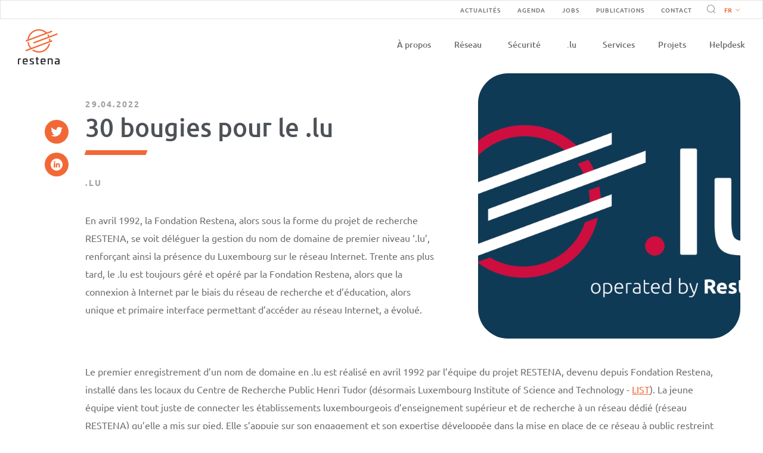

--- FILE ---
content_type: text/html; charset=UTF-8
request_url: https://www.restena.lu/fr/news/308-30-bougies-pour-le-lu
body_size: 9448
content:
<!DOCTYPE html>
<html lang="fr" dir="ltr">
<head>
    <meta charset="utf-8" />
<meta name="description" content="Le premier enregistrement d’un nom de domaine en .lu est réalisé en avril 1992 par l’équipe du projet RESTENA, devenu depuis Fondation Restena, installé dans les locaux du Centre de Recherche Public Henri Tudor (désormais Luxembourg Institute of Science and Technology - LIST)." />
<link rel="canonical" href="https://www.restena.lu/fr/news/308-30-bougies-pour-le-lu" />
<meta name="Generator" content="Drupal 9 (https://www.drupal.org)" />
<meta name="MobileOptimized" content="width" />
<meta name="HandheldFriendly" content="true" />
<meta name="viewport" content="width=device-width, initial-scale=1.0" />
<link rel="icon" href="/favicon.ico" type="image/vnd.microsoft.icon" />
<link rel="alternate" hreflang="fr" href="https://www.restena.lu/fr/news/308-30-bougies-pour-le-lu" />
<link rel="alternate" hreflang="en" href="https://www.restena.lu/en/news/308-30-years-lu" />

    <title>30 bougies pour le .lu | RESTENA</title>
    <link rel="alternate" type="application/rss+xml" title="RSS Feed" href="/fr/rss.xml" />
    <link rel="stylesheet" media="all" href="/core/themes/stable/css/system/components/ajax-progress.module.css?t8v3as" />
<link rel="stylesheet" media="all" href="/core/themes/stable/css/system/components/align.module.css?t8v3as" />
<link rel="stylesheet" media="all" href="/core/themes/stable/css/system/components/autocomplete-loading.module.css?t8v3as" />
<link rel="stylesheet" media="all" href="/core/themes/stable/css/system/components/fieldgroup.module.css?t8v3as" />
<link rel="stylesheet" media="all" href="/core/themes/stable/css/system/components/container-inline.module.css?t8v3as" />
<link rel="stylesheet" media="all" href="/core/themes/stable/css/system/components/clearfix.module.css?t8v3as" />
<link rel="stylesheet" media="all" href="/core/themes/stable/css/system/components/details.module.css?t8v3as" />
<link rel="stylesheet" media="all" href="/core/themes/stable/css/system/components/hidden.module.css?t8v3as" />
<link rel="stylesheet" media="all" href="/core/themes/stable/css/system/components/item-list.module.css?t8v3as" />
<link rel="stylesheet" media="all" href="/core/themes/stable/css/system/components/js.module.css?t8v3as" />
<link rel="stylesheet" media="all" href="/core/themes/stable/css/system/components/nowrap.module.css?t8v3as" />
<link rel="stylesheet" media="all" href="/core/themes/stable/css/system/components/position-container.module.css?t8v3as" />
<link rel="stylesheet" media="all" href="/core/themes/stable/css/system/components/progress.module.css?t8v3as" />
<link rel="stylesheet" media="all" href="/core/themes/stable/css/system/components/reset-appearance.module.css?t8v3as" />
<link rel="stylesheet" media="all" href="/core/themes/stable/css/system/components/resize.module.css?t8v3as" />
<link rel="stylesheet" media="all" href="/core/themes/stable/css/system/components/sticky-header.module.css?t8v3as" />
<link rel="stylesheet" media="all" href="/core/themes/stable/css/system/components/system-status-counter.css?t8v3as" />
<link rel="stylesheet" media="all" href="/core/themes/stable/css/system/components/system-status-report-counters.css?t8v3as" />
<link rel="stylesheet" media="all" href="/core/themes/stable/css/system/components/system-status-report-general-info.css?t8v3as" />
<link rel="stylesheet" media="all" href="/core/themes/stable/css/system/components/tabledrag.module.css?t8v3as" />
<link rel="stylesheet" media="all" href="/core/themes/stable/css/system/components/tablesort.module.css?t8v3as" />
<link rel="stylesheet" media="all" href="/core/themes/stable/css/system/components/tree-child.module.css?t8v3as" />
<link rel="stylesheet" media="all" href="/modules/contrib/gutenberg/js/vendor/gutenberg/block-library/style.css?t8v3as" />
<link rel="stylesheet" media="all" href="/modules/contrib/gutenberg/js/vendor/gutenberg/block-library/theme.css?t8v3as" />
<link rel="stylesheet" media="all" href="/core/themes/stable/css/core/assets/vendor/normalize-css/normalize.css?t8v3as" />
<link rel="stylesheet" media="all" href="/core/themes/stable/css/core/normalize-fixes.css?t8v3as" />
<link rel="stylesheet" media="all" href="/core/themes/classy/css/components/action-links.css?t8v3as" />
<link rel="stylesheet" media="all" href="/core/themes/classy/css/components/button.css?t8v3as" />
<link rel="stylesheet" media="all" href="/core/themes/classy/css/components/collapse-processed.css?t8v3as" />
<link rel="stylesheet" media="all" href="/core/themes/classy/css/components/container-inline.css?t8v3as" />
<link rel="stylesheet" media="all" href="/core/themes/classy/css/components/details.css?t8v3as" />
<link rel="stylesheet" media="all" href="/core/themes/classy/css/components/exposed-filters.css?t8v3as" />
<link rel="stylesheet" media="all" href="/core/themes/classy/css/components/field.css?t8v3as" />
<link rel="stylesheet" media="all" href="/core/themes/classy/css/components/form.css?t8v3as" />
<link rel="stylesheet" media="all" href="/core/themes/classy/css/components/icons.css?t8v3as" />
<link rel="stylesheet" media="all" href="/core/themes/classy/css/components/inline-form.css?t8v3as" />
<link rel="stylesheet" media="all" href="/core/themes/classy/css/components/item-list.css?t8v3as" />
<link rel="stylesheet" media="all" href="/core/themes/classy/css/components/link.css?t8v3as" />
<link rel="stylesheet" media="all" href="/core/themes/classy/css/components/links.css?t8v3as" />
<link rel="stylesheet" media="all" href="/core/themes/classy/css/components/menu.css?t8v3as" />
<link rel="stylesheet" media="all" href="/core/themes/classy/css/components/more-link.css?t8v3as" />
<link rel="stylesheet" media="all" href="/core/themes/classy/css/components/pager.css?t8v3as" />
<link rel="stylesheet" media="all" href="/core/themes/classy/css/components/tabledrag.css?t8v3as" />
<link rel="stylesheet" media="all" href="/core/themes/classy/css/components/tableselect.css?t8v3as" />
<link rel="stylesheet" media="all" href="/core/themes/classy/css/components/tablesort.css?t8v3as" />
<link rel="stylesheet" media="all" href="/core/themes/classy/css/components/tabs.css?t8v3as" />
<link rel="stylesheet" media="all" href="/core/themes/classy/css/components/textarea.css?t8v3as" />
<link rel="stylesheet" media="all" href="/core/themes/classy/css/components/ui-dialog.css?t8v3as" />
<link rel="stylesheet" media="all" href="/core/themes/classy/css/components/messages.css?t8v3as" />
<link rel="stylesheet" media="all" href="/core/themes/classy/css/components/progress.css?t8v3as" />
<link rel="stylesheet" media="all" href="/core/themes/classy/css/components/node.css?t8v3as" />
<link rel="stylesheet" media="all" href="/sites/restena.lu/themes/site_theme/css/style.css?t8v3as" />

    
</head>
<body class="path-node page-node-type-news page-node-id-308 route-entitynodecanonical">
<a href="#main-content" class="visually-hidden focusable skip-link">
    Aller au contenu principal
</a>

  <div class="dialog-off-canvas-main-canvas" data-off-canvas-main-canvas>
    <div class="layout-container">

    <header role="banner">
        
        <div class="wrap wrap-alert">
            
        </div>

        <div class="menu-mobile">
            <div class="wrap">
                  <div class="region region-logo">
    <div id="block-marquedusite-3" class="block block-system block-system-branding-block">
  
    
        <a href="/fr" rel="home" class="site-logo">
      <img src="/sites/restena.lu/themes/site_theme/images/logo.svg" alt="Accueil" />
    </a>
      </div>

  </div>

                <div class="menu-mobile-burger">
                    <span></span>
                </div>
            </div>
        </div>

        <div class="header-inner ">
            <div class="top-nav-wrapper">
                <div class="wrap">
                      <div class="region region-topnav">
    <div id="block-topalertblock" class="block block-site-addons block-top-alert-block">
  
    
      
  </div>
<nav role="navigation" aria-labelledby="block-navigationsecondaire-menu" id="block-navigationsecondaire" class="block block-menu navigation menu--navigation-secondaire">
            
  <h2 class="visually-hidden" id="block-navigationsecondaire-menu">Navigation secondaire</h2>
  

        
              <ul class="menu">
                    <li class="menu-item">
        <a href="/fr/actualites" data-drupal-link-system-path="node/26">Actualités</a>
              </li>
                <li class="menu-item">
        <a href="/fr/events" data-drupal-link-system-path="node/27">Agenda</a>
              </li>
                <li class="menu-item">
        <a href="/fr/jobs" data-drupal-link-system-path="node/28">Jobs</a>
              </li>
                <li class="menu-item">
        <a href="/fr/publications" data-drupal-link-system-path="node/29">Publications</a>
              </li>
                <li class="menu-item">
        <a href="/fr/contact" data-drupal-link-system-path="node/30">Contact</a>
              </li>
        </ul>
  


  </nav>
<div id="block-blocderecherche" class="block block-site-addons block-restena-block-search">
  
    
      <div class="search-block-form block block-search container-inline" id="block-restena-search" role="search">

    <form action="/fr/recherche" method="get" id="search-block-form" accept-charset="UTF-8" data-backto="/fr/service/eduid-luxembourg">
        <div class="js-form-item form-item js-form-type-search form-type-search js-form-item-keys form-item-keys form-no-label">
            <input title="Indiquer les termes à rechercher" type="search" id="edit-keys" name="search_api_fulltext" value="" size="15" maxlength="128" class="form-search">
        </div>
        <div class="form-actions js-form-wrapper form-wrapper">
            <input type="hidden" name="back_to" value="/fr/service/eduid-luxembourg">
            <input type="submit" value="Rechercher" class="button js-form-submit form-submit">
        </div>
    </form>

    <a href="/fr/recherche?back_to=/fr/service/eduid-luxembourg">Rechercher</a>

</div>

  </div>
<div class="language-switcher-language-url block block-language block-language-blocklanguage-interface" id="block-selecteurdelangue" role="navigation">
  
    
      <ul class="links" tabindex="0" role="button" data-activelang="fr"><li hreflang="fr" data-drupal-link-system-path="node/308" class="fr is-active"><a href="/fr/news/308-30-bougies-pour-le-lu" class="language-link is-active" hreflang="fr" data-drupal-link-system-path="node/308">French</a></li><li hreflang="en" data-drupal-link-system-path="node/308" class="en"><a href="/en/news/308-30-years-lu" class="language-link" hreflang="en" data-drupal-link-system-path="node/308">English</a></li></ul>
  </div>

  </div>

                </div>
            </div>
            <div class="main-nav wrap">
                  <div class="region region-header">
    <div id="block-site-theme-branding" class="block block-system block-system-branding-block">
  
    
        <a href="/fr" rel="home" class="site-logo">
      <img src="/sites/restena.lu/themes/site_theme/images/logo.svg" alt="Accueil" />
    </a>
      </div>
<nav role="navigation" aria-labelledby="block-site-theme-main-menu-menu" id="block-site-theme-main-menu" class="block block-menu navigation menu--main">
            
  <h2 class="visually-hidden" id="block-site-theme-main-menu-menu">Navigation principale</h2>
  

        
              <ul class="menu">
                    <li class="menu-item menu-item--expanded">
        <a href="/fr/about-us" data-drupal-link-system-path="node/22">À propos</a>
                                <ul class="menu">
                    <li class="menu-item">
        <a href="/fr/presentation" data-drupal-link-system-path="node/32">Présentation</a>
              </li>
                <li class="menu-item">
        <a href="/fr/histoire" data-drupal-link-system-path="node/140">Historique</a>
              </li>
                <li class="menu-item">
        <a href="/fr/notre-equipe" data-drupal-link-system-path="node/34">Équipe</a>
              </li>
                <li class="menu-item">
        <a href="/fr/collaborations" data-drupal-link-system-path="node/65">Collaborations</a>
              </li>
        </ul>
  
              </li>
                <li class="menu-item">
        <a href="/fr/reseau" data-drupal-link-system-path="node/21">Réseau</a>
              </li>
                <li class="menu-item">
        <a href="/fr/security" data-drupal-link-system-path="node/23">Sécurité</a>
              </li>
                <li class="menu-item">
        <a href="/fr/lu" data-drupal-link-system-path="node/24">.lu</a>
              </li>
                <li class="menu-item menu-item--expanded">
        <a href="" class="services-link">Services</a>
                                <ul class="menu">
                    <li class="menu-item menu-item--expanded">
        <a href="" class="column">Column 1</a>
                                <ul class="menu">
                    <li class="menu-item menu-item--expanded">
        <a href="" class="column-title mail">E-mail</a>
                                <ul class="menu">
                    <li class="menu-item">
        <a href="/fr/service/annuaire-des-adresses-e-mail" data-drupal-link-system-path="node/76">Annuaire des adresses e-mail</a>
              </li>
                <li class="menu-item">
        <a href="/fr/service/filesender" data-drupal-link-system-path="node/75">Filesender</a>
              </li>
                <li class="menu-item">
        <a href="/fr/service/hebergement-e-mail" data-drupal-link-system-path="node/77">Hébergement e-mail</a>
              </li>
                <li class="menu-item">
        <a href="/fr/service/listes-de-diffusion" data-drupal-link-system-path="node/78">Listes de diffusion</a>
              </li>
                <li class="menu-item">
        <a href="/fr/service/messagerie-educationlu" data-drupal-link-system-path="node/3">Messagerie @education.lu</a>
              </li>
                <li class="menu-item">
        <a href="/fr/service/passerelle" data-drupal-link-system-path="node/79">Passerelle anti-virus/anti-spam</a>
              </li>
                <li class="menu-item">
        <a href="/fr/service/webmail" data-drupal-link-system-path="node/2">Webmail</a>
              </li>
        </ul>
  
              </li>
                <li class="menu-item menu-item--expanded">
        <a href="" class="column-title cloud">Hébergement</a>
                                <ul class="menu">
                    <li class="menu-item">
        <a href="/fr/service/cloud-infrastructure-en-tant-que-service" data-drupal-link-system-path="node/144">Cloud - infrastructure en tant que service</a>
              </li>
                <li class="menu-item">
        <a href="/fr/service/co-location-serveur" data-drupal-link-system-path="node/145">Co-location serveur</a>
              </li>
                <li class="menu-item">
        <a href="/fr/service/serveur-virtuel" data-drupal-link-system-path="node/40">Serveur Virtuel</a>
              </li>
                <li class="menu-item">
        <a href="/fr/service/site-web" data-drupal-link-system-path="node/12">Site Web</a>
              </li>
        </ul>
  
              </li>
        </ul>
  
              </li>
                <li class="menu-item menu-item--expanded">
        <a href="" class="column">Column 2</a>
                                <ul class="menu">
                    <li class="menu-item menu-item--expanded">
        <a href="" class="column-title dns">.LU</a>
                                <ul class="menu">
                    <li class="menu-item">
        <a href="/fr/service/enregistrement-en-lu" data-drupal-link-system-path="node/146">Enregistrement en .lu</a>
              </li>
                <li class="menu-item">
        <a href="/fr/service/registre-national-lu" data-drupal-link-system-path="node/10">Registre National .lu</a>
              </li>
                <li class="menu-item">
        <a href="/fr/service/resolveur-dns-public" data-drupal-link-system-path="node/147">Résolveur DNS Public</a>
              </li>
                <li class="menu-item">
        <a href="/fr/service/serveurs-dns" data-drupal-link-system-path="node/148">Serveurs DNS</a>
              </li>
                <li class="menu-item">
        <a href="/fr/service/pare-feu-dns" data-drupal-link-system-path="node/467">Pare-feu DNS - Nouveauté 2025</a>
              </li>
        </ul>
  
              </li>
                <li class="menu-item menu-item--expanded">
        <a href="" class="column-title lock">Sécurité informatique</a>
                                <ul class="menu">
                    <li class="menu-item">
        <a href="/fr/csirt" data-drupal-link-system-path="node/35">Computer Security Incident Response Team (CSIRT)</a>
              </li>
                <li class="menu-item">
        <a href="/fr/service/raccourcisseur-URL" data-drupal-link-system-path="node/346">Raccourcisseur d’URL</a>
              </li>
                <li class="menu-item">
        <a href="/fr/service/sensibilisation" data-drupal-link-system-path="node/81">Sensibilisation</a>
              </li>
                <li class="menu-item">
        <a href="/fr/service/service-des-certificats-tcs" data-drupal-link-system-path="node/82">Service des certificats TCS</a>
              </li>
        </ul>
  
              </li>
        </ul>
  
              </li>
                <li class="menu-item menu-item--expanded">
        <a href="" class="column">Column 3</a>
                                <ul class="menu">
                    <li class="menu-item menu-item--expanded">
        <a href="" class="column-title wifi">Réseau</a>
                                <ul class="menu">
                    <li class="menu-item">
        <a href="/fr/service/acces-ftth" data-drupal-link-system-path="node/9">Accès FTTH (Fibre To The Home)</a>
              </li>
                <li class="menu-item">
        <a href="/fr/service/adresses-reseaux-ipv4-et-ipv6" data-drupal-link-system-path="node/5">Adresses réseaux (IPV4 et IPV6)</a>
              </li>
                <li class="menu-item">
        <a href="/fr/service/coordination-nationale-deduroam" data-drupal-link-system-path="node/11">Coordination nationale d’eduroam</a>
              </li>
                <li class="menu-item">
        <a href="/fr/service/fournisseur-didentite-eduroam" data-drupal-link-system-path="node/142">Fournisseur d’identité eduroam</a>
              </li>
                <li class="menu-item">
        <a href="/fr/service/gestion-de-lequipement-et-des-connexions-reseaux" data-drupal-link-system-path="node/8">Gestion de l’équipement et des connexions réseaux</a>
              </li>
                <li class="menu-item">
        <a href="/fr/service/liaisons-point-a-point-connexion-au-reseau" data-drupal-link-system-path="node/7">Liaisons point à point (Connexion au réseau)</a>
              </li>
                <li class="menu-item">
        <a href="/fr/service/monitoring-de-performances" data-drupal-link-system-path="node/6">Monitoring de performances</a>
              </li>
                <li class="menu-item">
        <a href="/fr/service/synchronisation-horaire" data-drupal-link-system-path="node/4">Synchronisation horaire</a>
              </li>
                <li class="menu-item">
        <a href="/fr/service/eduid-luxembourg" data-drupal-link-system-path="node/38">eduID Luxembourg</a>
              </li>
                <li class="menu-item">
        <a href="/fr/service/eduvpn" data-drupal-link-system-path="node/415">eduVPN</a>
              </li>
        </ul>
  
              </li>
        </ul>
  
              </li>
        </ul>
  
              </li>
                <li class="menu-item menu-item--expanded">
        <a href="/fr/projects" data-drupal-link-system-path="node/31">Projets</a>
                                <ul class="menu">
                    <li class="menu-item">
        <a href="/fr/project/lucyse4re" data-drupal-link-system-path="node/377">Enhancing Cybersecurity Services for the Luxembourgish Research and Education community (LuCySe4RE)</a>
              </li>
                <li class="menu-item">
        <a href="/fr/projet/gestion-du-reseau-dorsal-lu-cix" data-drupal-link-system-path="node/68">Gestion du réseau dorsal LU-CIX</a>
              </li>
                <li class="menu-item">
        <a href="/fr/projet/geant" data-drupal-link-system-path="node/17">GÉANT (GN5-2)</a>
              </li>
                <li class="menu-item">
        <a href="/fr/project/LUX4QCI" data-drupal-link-system-path="node/356">Luxembourg Experimental Network for Quantum Communication Infrastructure (LUX4QCI)</a>
              </li>
                <li class="menu-item">
        <a href="/fr/project/ngsoti" data-drupal-link-system-path="node/416">Next Generation Security Operator Training Infrastructure (NGSOTI)</a>
              </li>
                <li class="menu-item">
        <a href="/fr/project/lu-registry-lock" data-drupal-link-system-path="node/18">Registry Lock</a>
              </li>
        </ul>
  
              </li>
                <li class="menu-item">
        <a href="/fr/helpdesk" data-drupal-link-system-path="node/25">Helpdesk</a>
              </li>
        </ul>
  


  </nav>

  </div>

            </div>
        </div>
    </header>

    
    

    

    

    

    <a id="main-content" tabindex="-1"></a>
        
    
    <section class="intro intro-news">
        <div class="content wrap">
            <div class="text">
                <span class="news-date">29.04.2022</span>

                <ul class="social-share">
                    <li class="social-share-el"><a href="https://twitter.com/intent/tweet?url=https://www.restena.lu/fr/news/308-30-bougies-pour-le-lu&text=30 bougies pour le .lu"><i class="icon-twitter-share" role="img" aria-label="Partagez sur Twitter"></i></a></li>
                    <li class="social-share-el"><a href="http://www.linkedin.com/shareArticle?mini=true&url=https://www.restena.lu/fr/news/308-30-bougies-pour-le-lu&title=30 bougies pour le .lu"><i class="icon-linkedin-share" role="img" aria-label="Partagez sur LinkedIn"></i></a></li>
                </ul>

                <h2 class="underlined">30 bougies pour le .lu</h2>
                <p class="news-category">.LU</p>
                <p>En avril 1992, la Fondation Restena, alors sous la forme du projet de recherche RESTENA, se voit déléguer la gestion du nom de domaine de premier niveau  ‘.lu’, renforçant ainsi la présence du Luxembourg sur le réseau Internet. Trente ans plus tard, le .lu est toujours géré et opéré par la Fondation Restena, alors que la connexion à Internet par le biais du réseau de recherche et d’éducation, alors unique et primaire interface permettant d’accéder au réseau Internet, a évolué.</p>
            </div>

            <img src="/files/inline-images/LogoLU_RestenaHomepage.png">
        </div>

    </section>

      <div class="region region-content">
    <div data-drupal-messages-fallback class="hidden"></div><div id="block-site-theme-page-title" class="block block-core block-page-title-block">
  
    
      


  </div>
<div id="block-site-theme-content" class="block block-system block-system-main-block">
  
    
      
<article data-history-node-id="308" role="article" class="node node--type-news node--promoted node--view-mode-full">
            
                
    
                
            <div class="node__content">
                            
            <div class="clearfix text-formatted field field--name-body field--type-text-with-summary field--label-hidden field__item">
<div class="wp-block-group"><div class="wp-block-group__inner-container">
<p>Le premier enregistrement d’un nom de domaine en .lu est réalisé en avril 1992 par l’équipe du projet RESTENA, devenu depuis Fondation Restena, installé dans les locaux du Centre de Recherche Public Henri Tudor (désormais Luxembourg Institute of Science and Technology - <a href="https://www.list.lu" target="_blank" rel="noreferrer noopener" aria-label="%s (opens in a new tab)">LIST</a>). La jeune équipe vient tout juste de connecter les établissements luxembourgeois d’enseignement supérieur et de recherche à un réseau dédié (réseau RESTENA) qu’elle a mis sur pied. Elle s’appuie sur son engagement et son expertise développée dans la mise en place de ce réseau à public restreint pour connecter, cette fois-ci, le pays entier au réseau Internet.   </p>



<p>L’équipe de RESTENA entreprend les démarches pour obtenir la gestion du .lu et se connecter à l’Internet global. Une plage conséquente d’adresses IP lui est attribuée, permettant son bon développement. L’Internet Assigned Numbers Authority (<a href="https://www.iana.org" target="_blank" rel="noreferrer noopener" aria-label="%s (opens in a new tab)">IANA</a>) active et lui délègue la gestion du .lu au moment où Restena établit avec ses partenaires d’alors une connexion physique vers un point d’accès au réseau mondial.  En avril 1992, le Luxembourg devient ainsi le 34ème pays à se connecter à l’Internet. Les institutions de recherche et d’éducation connectées au réseau RESTENA sont les premières à bénéficier de cet accès et des services numériques.  </p>



<h3>Le réseau de recherche et d’éducation, premier tremplin vers l’Internet</h3>



<p>Au fil des mois, le réseau Internet prend de l’ampleur et touche l’ensemble de la société. Progressivement, de plus en plus  d’institutions qui n’ont pas recours au réseau RESTENA souhaitent obtenir des noms de domaines et accéder à l’Internet. Le seul réseau connecté à l’Internet à l’époque au Luxembourg étant le réseau pour la recherche et l’éducation, le réseau RESTENA se profile naturellement comme la porte d’entrée vers le réseau Internet.   </p>



<p>Dès 1994, des fournisseurs de services réseau commercial veulent également proposer un accès Internet à leurs clients. Pour se lancer puis développer leurs services, ils recourent à l’infrastructure télématique nationale et internationale de RESTENA et utilisent le réseau RESTENA pour leur connexion à Internet.   </p>



<p>Progressivement, alors que le marché national s’accroît, RESTENA crée un Internet eXchange (IX), le Luxembourg Internet Exchange (LIX) à l’image de ce qui existe alors dans la plupart des pays où Internet s’est développé. Ce premier nœud d’échange Internet luxembourgeois permet les interconnexions de réseaux locaux qui complètent les connexions internationales, lentes et onéreuses, et renforcent le maillage d’Internet. Le LIX restera actif jusqu’en 2011, année où ces activités seront intégrées dans le second et toujours existant point d’échange Internet à vocation plus commerciale, <a href="https://www.lu-cix.lu" target="_blank" rel="noreferrer noopener" aria-label="%s (opens in a new tab)">LU-CIX</a>, mis sur pied en 2009.  </p>



<h3>Le .lu, une activité complémentaire au réseau </h3>



<p>En 2022, le cœur métier de Restena - interconnecter et fournir des services réseau et sécurité pour le compte de la recherche et de l’éducation au Luxembourg - est toujours intimement lié au réseau Internet. Alors que le réseau national de la recherche et de l’éducation s’est étoffé en termes technique et de services, certains collaborateurs ont à leur charge la majorité de l’infrastructure technique de la plateforme LU-CIX, mais pas seulement.   </p>



<p>Au début de l’activité de <a href="https://dns.lu/fr" target="_blank" rel="noreferrer noopener" aria-label="%s (opens in a new tab)">registre du .lu</a>, Restena gère la totalité des aspects d’attribution des noms de domaine. Elle alloue d’abord gratuitement les noms de domaine à ceux qui en font la requête. Pour couvrir les frais liés à une demande explosive générée par la commercialisation d’Internet, ces attributions deviennent payantes dès l’an 2000. Quelques années plus tard, en 2006, les bureaux d’enregistrement accrédités voient le jour et prennent en charge les demandes d’enregistrement, permettant alors à Restena de se concentrer avant tout sur la gestion centrale du .lu.  </p>



<h3>Sécuriser les services Internet</h3>



<p>Désormais, avec plus de 110 000 noms de domaine .lu enregistrés, et un rythme régulier oscillant entre 1 000 et 2 000 nouveaux enregistrements par mois depuis plus d’une décennie, l’activité de registre du .lu atteint un rythme de croisière. Les regards se tournent depuis plusieurs années vers une sécurisation accrue de  l’infrastructure. Le filtrage RPKI (<em>Resource Public Key Infrastructure</em> - infrastructure de clé publique de ressource) et la technologie DNSSEC (<em>Domain Name System Security Extensions</em>) y sont opérationnels, améliorant la sécurité du routage sur Internet et protégeant la zone DNS (Domain Name System - système de nom de domaine) du .lu.  </p>



<p>Ce mouvement initié au niveau de l’infrastructure même doit cependant encore s’intensifier face aux exigences et menaces que représente la toile. L’un des prochains défis à relever reste donc de poursuivre les efforts de cyber sécurité au bénéfice de tous les utilisateurs Internet au Luxembourg.  </p>



<hr class="wp-block-separator"/>



<figure class="wp-block-video"><video controls src="/files/inline-images/MOV-30ansLu_2022_540p.mp4" data-entity-type="file" data-entity-uuid="c00f3a1f-7f42-469c-ae99-c63413d3125c" data-image-style="original"></video></figure>
</div></div>



<div class="wp-block-group download-link-block"><div class="wp-block-group__inner-container">
<h2 class="underlined">Informations complémentaires</h2>



<div class="wp-block-columns">
<div class="wp-block-column" style="flex-basis:50%">
<div class="wp-block-file"><a href="/files/inline-images/Publication20ansFREN202012.pdf"><span><i class="icon-document" role="img" aria-label="Document"></i></span>Publication des 20 ans de Restena : 'RESTENA : l’épopée d’une infrastructure', 2020 (PDF)</a><p>16.37 Mo</p></div>
</div>



<div class="wp-block-column" style="flex-basis:50%">
<div class="wp-block-button"><a class="wp-block-button__link" href="https://dns.lu/fr" target="_blank" rel="noreferrer noopener"><span><i class="icon-link" role="img" aria-label="global.link"></i></span>Site Internet du registre du .lu</a></div>
</div>



<div class="wp-block-column" style="flex-basis:0%"></div>
</div>
</div></div>
</div>
      
                    </div>
    
</article>
  </div>
<div id="block-mainalertblock" class="block block-site-addons block-main-alert-block">
  
    
      
  </div>

  </div>


    
            <footer class="main-footer" role="contentinfo">
            <a id="scrollup" href="#main-content"><span>Scroll vers le haut</span><i class="icon-scrollup" role="img" aria-label="Scroll vers le haut"></i></a>
            <div class="wrap">
                  <div class="region region-footer-1">
    <div id="block-marquedusite-2" class="block block-system block-system-branding-block">
  
    
        <a href="/fr" rel="home" class="site-logo">
      <img src="/sites/restena.lu/themes/site_theme/images/logo.svg" alt="Accueil" />
    </a>
      </div>

  </div>

                  <div class="region region-footer-2">
    <div id="block-address-2" class="block block-block-content block-block-contenta73ca2d3-3d2f-48b5-b082-80db36994965">
  
    
      
            <div class="clearfix text-formatted field field--name-body field--type-text-with-summary field--label-hidden field__item"><div>
<h2>Fondation Restena</h2>

<p>2, place de l’Université<br />
L-4365 Esch-sur-Alzette<br />
LUXEMBOURG</p>

<p>(+352) 42 44 09 1</p>
</div>
</div>
      
  </div>
<nav role="navigation" aria-labelledby="block-socialmedia-2-menu" id="block-socialmedia-2" class="block block-menu navigation menu--social-media">
            
  <h2 class="visually-hidden" id="block-socialmedia-2-menu">Social Media</h2>
  

        
              <ul class="menu">
                    <li class="menu-item">
        <a href="https://www.linkedin.com/company/restena-foundation" rel="me" class="icon-linkedin" target="_blank">Linkedin</a>
              </li>
                <li class="menu-item">
        <a href="https://mstdn.social/@restena" rel="me" class="icon-mastodon" target="_blank">Mastodon</a>
              </li>
                <li class="menu-item">
        <a href="https://www.facebook.com/fondationrestena" rel="me" class="icon-facebook" target="_blank">Facebook</a>
              </li>
        </ul>
  


  </nav>

  </div>

                  <div class="region region-footer-3">
    <nav role="navigation" aria-labelledby="block-quicklinks-menu" id="block-quicklinks" class="block block-menu navigation menu--quick-links">
      
  <h2 id="block-quicklinks-menu">Quick links</h2>
  

        
              <ul class="menu">
                    <li class="menu-item menu-item--expanded">
        <a href="" class="column">Column 1</a>
                                <ul class="menu">
                    <li class="menu-item">
        <a href="http://account.restena.lu">Portail utilisateur</a>
              </li>
                <li class="menu-item">
        <a href="/fr/conditions-generales" data-drupal-link-system-path="node/169">Conditions générales</a>
              </li>
                <li class="menu-item">
        <a href="/fr/aspects-legaux" data-drupal-link-system-path="node/197">Aspects Légaux</a>
              </li>
        </ul>
  
              </li>
                <li class="menu-item menu-item--expanded">
        <a href="" class="column">Column 2</a>
                                <ul class="menu">
                    <li class="menu-item">
        <a href="/fr/service/webmail" data-drupal-link-system-path="node/2">Webmail</a>
              </li>
                <li class="menu-item">
        <a href="/fr/csirt" data-drupal-link-system-path="node/35">CSIRT</a>
              </li>
                <li class="menu-item">
        <a href="/fr/service/coordination-nationale-deduroam" data-drupal-link-system-path="node/11">eduroam</a>
              </li>
        </ul>
  
              </li>
                <li class="menu-item menu-item--expanded">
        <a href="" class="column">Column 3</a>
                                <ul class="menu">
                    <li class="menu-item">
        <a href="/fr/contact" data-drupal-link-system-path="node/30">Contact</a>
              </li>
                <li class="menu-item">
        <a href="/fr/helpdesk" data-drupal-link-system-path="node/25">Helpdesk</a>
              </li>
                <li class="menu-item">
        <a href="/fr/events" data-drupal-link-system-path="node/27">Events</a>
              </li>
                <li class="menu-item">
        <a href="/fr/actualites" data-drupal-link-system-path="node/26">News</a>
              </li>
        </ul>
  
              </li>
        </ul>
  


  </nav>

  </div>

            </div>
        </footer>
    
</div>

  </div>


<script type="application/json" data-drupal-selector="drupal-settings-json">{"path":{"baseUrl":"\/","scriptPath":null,"pathPrefix":"fr\/","currentPath":"node\/308","currentPathIsAdmin":false,"isFront":false,"currentLanguage":"fr"},"pluralDelimiter":"\u0003","suppressDeprecationErrors":true,"ajaxPageState":{"libraries":"classy\/base,classy\/messages,classy\/node,core\/normalize,gutenberg\/blocks-view,site_theme\/global-css,site_theme\/global-js,system\/base","theme":"site_theme","theme_token":null},"ajaxTrustedUrl":[],"user":{"uid":0,"permissionsHash":"270f2f20bb3f19c7aafc26c90b12640910ea16ad09358fb92255f831735ff001"}}</script>
<script src="/core/assets/vendor/jquery/jquery.min.js?v=3.6.3"></script>
<script src="/core/misc/polyfills/nodelist.foreach.js?v=9.5.11"></script>
<script src="/core/misc/polyfills/element.matches.js?v=9.5.11"></script>
<script src="/core/misc/polyfills/object.assign.js?v=9.5.11"></script>
<script src="/core/assets/vendor/css-escape/css.escape.js?v=1.5.1"></script>
<script src="/core/assets/vendor/es6-promise/es6-promise.auto.min.js?v=4.2.8"></script>
<script src="/core/assets/vendor/once/once.min.js?v=1.0.1"></script>
<script src="/core/assets/vendor/jquery-once/jquery.once.min.js?v=9.5.11"></script>
<script src="/files/languages/fr_1taxBfKHtprSPN9jzKY0-jjyHK44dwe9aGfh7nWSp0A.js?t8v3as"></script>
<script src="/core/misc/drupalSettingsLoader.js?v=9.5.11"></script>
<script src="/core/misc/drupal.js?v=9.5.11"></script>
<script src="/core/misc/drupal.init.js?v=9.5.11"></script>
<script src="/core/assets/vendor/tabbable/index.umd.min.js?v=5.3.3"></script>
<script src="/core/assets/vendor/jquery-form/jquery.form.min.js?v=4.3.0"></script>
<script src="/core/misc/progress.js?v=9.5.11"></script>
<script src="/core/misc/jquery.once.bc.js?v=9.5.11"></script>
<script src="/core/assets/vendor/loadjs/loadjs.min.js?v=4.2.0"></script>
<script src="/core/misc/ajax.js?v=9.5.11"></script>
<script src="/core/themes/stable/js/ajax.js?v=9.5.11"></script>
<script src="/sites/restena.lu/themes/site_theme/js/libs/ofi.min.js?t8v3as"></script>
<script src="/sites/restena.lu/themes/site_theme/js/libs/slick.min.js?t8v3as"></script>
<script src="/sites/restena.lu/themes/site_theme/js/libs/jquery.mark.min.js?t8v3as"></script>
<script src="/sites/restena.lu/themes/site_theme/js/script.js?t8v3as"></script>

</body>
</html>


--- FILE ---
content_type: text/css
request_url: https://www.restena.lu/sites/restena.lu/themes/site_theme/css/style.css?t8v3as
body_size: 34271
content:
@charset "UTF-8";
/* FONTS - https://fonts.google.com/specimen/Ubuntu */
/* ubuntu-regular - latin */
@font-face {
  font-family: 'Ubuntu';
  font-style: normal;
  font-weight: 400;
  src: url('/sites/default/themes/site_theme/fonts/ubuntu-v14-latin-regular.eot');
  /* IE9 Compat Modes */
  src: local('Ubuntu Regular'), local('Ubuntu-Regular'), url('/sites/default/themes/site_theme/fonts/ubuntu-v14-latin-regular.eot?#iefix') format('embedded-opentype'), /* IE6-IE8 */ url('/sites/default/themes/site_theme/fonts/ubuntu-v14-latin-regular.woff2') format('woff2'), /* Super Modern Browsers */ url('/sites/default/themes/site_theme/fonts/ubuntu-v14-latin-regular.woff') format('woff'), /* Modern Browsers */ url('/sites/default/themes/site_theme/fonts/ubuntu-v14-latin-regular.ttf') format('truetype'), /* Safari, Android, iOS */ url('/sites/default/themes/site_theme/fonts/ubuntu-v14-latin-regular.svg#Ubuntu') format('svg');
  /* Legacy iOS */
}
/* ubuntu-500 - latin */
@font-face {
  font-family: 'Ubuntu';
  font-style: normal;
  font-weight: 500;
  src: url('/sites/default/themes/site_theme/fonts/ubuntu-v14-latin-500.eot');
  /* IE9 Compat Modes */
  src: local('Ubuntu Medium'), local('Ubuntu-Medium'), url('/sites/default/themes/site_theme/fonts/ubuntu-v14-latin-500.eot?#iefix') format('embedded-opentype'), /* IE6-IE8 */ url('/sites/default/themes/site_theme/fonts/ubuntu-v14-latin-500.woff2') format('woff2'), /* Super Modern Browsers */ url('/sites/default/themes/site_theme/fonts/ubuntu-v14-latin-500.woff') format('woff'), /* Modern Browsers */ url('/sites/default/themes/site_theme/fonts/ubuntu-v14-latin-500.ttf') format('truetype'), /* Safari, Android, iOS */ url('/sites/default/themes/site_theme/fonts/ubuntu-v14-latin-500.svg#Ubuntu') format('svg');
  /* Legacy iOS */
}
/* ubuntu-700 - latin */
@font-face {
  font-family: 'Ubuntu';
  font-style: normal;
  font-weight: 700;
  src: url('/sites/default/themes/site_theme/fonts/ubuntu-v14-latin-700.eot');
  /* IE9 Compat Modes */
  src: local('Ubuntu Bold'), local('Ubuntu-Bold'), url('/sites/default/themes/site_theme/fonts/ubuntu-v14-latin-700.eot?#iefix') format('embedded-opentype'), /* IE6-IE8 */ url('/sites/default/themes/site_theme/fonts/ubuntu-v14-latin-700.woff2') format('woff2'), /* Super Modern Browsers */ url('/sites/default/themes/site_theme/fonts/ubuntu-v14-latin-700.woff') format('woff'), /* Modern Browsers */ url('/sites/default/themes/site_theme/fonts/ubuntu-v14-latin-700.ttf') format('truetype'), /* Safari, Android, iOS */ url('/sites/default/themes/site_theme/fonts/ubuntu-v14-latin-700.svg#Ubuntu') format('svg');
  /* Legacy iOS */
}
/*! normalize.css v2.1.3 | MIT License | git.io/normalize */
/* ==========================================================================
   HTML5 display definitions
   ========================================================================== */
/**
 * Correct `block` display not defined in IE 8/9.
 */
article,
aside,
details,
figcaption,
figure,
footer,
header,
hgroup,
main,
nav,
section,
summary {
  display: block;
}
/**
 * Correct `inline-block` display not defined in IE 8/9.
 */
audio,
canvas,
video {
  display: inline-block;
}
/**
 * Prevent modern browsers from displaying `audio` without controls.
 * Remove excess height in iOS 5 devices.
 */
audio:not([controls]) {
  display: none;
  height: 0;
}
/**
 * Address `[hidden]` styling not present in IE 8/9.
 * Hide the `template` element in IE, Safari, and Firefox < 22.
 */
[hidden],
template {
  display: none;
}
/* ==========================================================================
   Base
   ========================================================================== */
/**
 * 1. Set default font family to sans-serif.
 * 2. Prevent iOS text size adjust after orientation change, without disabling
 *    user zoom.
 */
html {
  font-family: sans-serif;
  /* 1 */
  -ms-text-size-adjust: 100%;
  /* 2 */
  -webkit-text-size-adjust: 100%;
  /* 2 */
}
/**
 * Remove default margin.
 */
body {
  margin: 0;
}
/* ==========================================================================
   Links
   ========================================================================== */
/**
 * Remove the gray background color from active links in IE 10.
 */
a {
  background: transparent;
}
/**
 * Address `outline` inconsistency between Chrome and other browsers.
 */
a:focus {
  outline: thin dotted;
}
/**
 * Improve readability when focused and also mouse hovered in all browsers.
 */
a:active,
a:hover {
  outline: 0;
}
/* ==========================================================================
   Typography
   ========================================================================== */
/**
 * Address variable `h1` font-size and margin within `section` and `article`
 * contexts in Firefox 4+, Safari 5, and Chrome.
 */
h1 {
  font-size: 2rem;
  margin: 0;
}
/**
 * Address styling not present in IE 8/9, Safari 5, and Chrome.
 */
abbr[title] {
  border-bottom: 0.1rem dotted;
}
/**
 * Address style set to `bolder` in Firefox 4+, Safari 5, and Chrome.
 */
b,
strong {
  font-weight: bold;
}
/**
 * Address styling not present in Safari 5 and Chrome.
 */
dfn {
  font-style: italic;
}
/**
 * Address differences between Firefox and other browsers.
 */
hr {
  -moz-box-sizing: content-box;
  box-sizing: content-box;
  height: 0;
}
/**
 * Address styling not present in IE 8/9.
 */
mark {
  background: #ff0;
  color: #000;
}
/**
 * Correct font family set oddly in Safari 5 and Chrome.
 */
code,
kbd,
pre,
samp {
  font-family: monospace, serif;
  font-size: 1rem;
}
/**
 * Improve readability of pre-formatted text in all browsers.
 */
pre {
  white-space: pre-wrap;
}
/**
 * Set consistent quote types.
 */
q {
  quotes: "\201C" "\201D" "\2018" "\2019";
}
/**
 * Address inconsistent and variable font size in all browsers.
 */
small {
  font-size: 80%;
}
/**
 * Prevent `sub` and `sup` affecting `line-height` in all browsers.
 */
sub,
sup {
  font-size: 75%;
  line-height: 0;
  position: relative;
  vertical-align: baseline;
}
sup {
  top: -0.5em;
}
sub {
  bottom: -0.25em;
}
/* ==========================================================================
   Embedded content
   ========================================================================== */
/**
 * Remove border when inside `a` element in IE 8/9.
 */
img {
  border: 0;
}
/**
 * Correct overflow displayed oddly in IE 9.
 */
svg:not(:root) {
  overflow: hidden;
}
/* ==========================================================================
   Figures
   ========================================================================== */
/**
 * Address margin not present in IE 8/9 and Safari 5.
 */
figure {
  margin: 0;
}
/* ==========================================================================
   Forms
   ========================================================================== */
/**
 * Define consistent border, margin, and padding.
 */
fieldset {
  border: 0.1rem solid #c0c0c0;
  margin: 0 0.2rem;
  padding: 0.35em 0.625em 0.75em;
}
/**
 * 1. Correct `color` not being inherited in IE 8/9.
 * 2. Remove padding so people aren't caught out if they zero out fieldsets.
 */
legend {
  border: 0;
  /* 1 */
  padding: 0;
  /* 2 */
}
/**
 * 1. Correct font family not being inherited in all browsers.
 * 2. Correct font size not being inherited in all browsers.
 * 3. Address margins set differently in Firefox 4+, Safari 5, and Chrome.
 */
button,
input,
select,
textarea {
  font-family: inherit;
  /* 1 */
  font-size: 100%;
  /* 2 */
  margin: 0;
  /* 3 */
}
/**
 * Address Firefox 4+ setting `line-height` on `input` using `!important` in
 * the UA stylesheet.
 */
button,
input {
  line-height: normal;
}
/**
 * Address inconsistent `text-transform` inheritance for `button` and `select`.
 * All other form control elements do not inherit `text-transform` values.
 * Correct `button` style inheritance in Chrome, Safari 5+, and IE 8+.
 * Correct `select` style inheritance in Firefox 4+ and Opera.
 */
button,
select {
  text-transform: none;
}
/**
 * 1. Avoid the WebKit bug in Android 4.0.* where (2) destroys native `audio`
 *    and `video` controls.
 * 2. Correct inability to style clickable `input` types in iOS.
 * 3. Improve usability and consistency of cursor style between image-type
 *    `input` and others.
 */
button,
html input[type="button"],
input[type="reset"],
input[type="submit"] {
  -webkit-appearance: button;
  /* 2 */
  cursor: pointer;
  /* 3 */
}
/**
 * Re-set default cursor for disabled elements.
 */
button[disabled],
html input[disabled] {
  cursor: default;
}
/**
 * 1. Address box sizing set to `content-box` in IE 8/9/10.
 * 2. Remove excess padding in IE 8/9/10.
 */
input[type="checkbox"],
input[type="radio"] {
  box-sizing: border-box;
  /* 1 */
  padding: 0;
  /* 2 */
}
/**
 * 1. Address `appearance` set to `searchfield` in Safari 5 and Chrome.
 * 2. Address `box-sizing` set to `border-box` in Safari 5 and Chrome
 *    (include `-moz` to future-proof).
 */
input[type="search"] {
  -webkit-appearance: textfield;
  /* 1 */
  -moz-box-sizing: border-box;
  -webkit-box-sizing: border-box;
  /* 2 */
  box-sizing: border-box;
}
/**
 * Remove inner padding and search cancel button in Safari 5 and Chrome
 * on OS X.
 */
input[type="search"]::-webkit-search-cancel-button,
input[type="search"]::-webkit-search-decoration {
  -webkit-appearance: none;
}
/**
 * Remove inner padding and border in Firefox 4+.
 */
button::-moz-focus-inner,
input::-moz-focus-inner {
  border: 0;
  padding: 0;
}
/**
 * 1. Remove default vertical scrollbar in IE 8/9.
 * 2. Improve readability and alignment in all browsers.
 */
textarea {
  overflow: auto;
  /* 1 */
  vertical-align: top;
  /* 2 */
}
/* ==========================================================================
   Tables
   ========================================================================== */
/**
 * Remove most spacing between table cells.
 */
table {
  border-collapse: collapse;
  border-spacing: 0;
}
/* Custom additions */
ul,
ol {
  margin: 0;
  padding: 0;
}
/* Hide arrows on number fields */
input[type=number]::-webkit-outer-spin-button,
input[type=number]::-webkit-inner-spin-button {
  -webkit-appearance: none;
  margin: 0;
}
input[type=number] {
  -moz-appearance: textfield;
}
input::-ms-clear {
  display: none;
}
* {
  -webkit-box-sizing: border-box;
  -moz-box-sizing: border-box;
  box-sizing: border-box;
}
.image-replacement {
  text-indent: 100%;
  white-space: nowrap;
  overflow: hidden;
}
/*********************
COLORS
Need help w/ choosing your colors? Try this site out:
http://0to255.com/
*********************/
/*********************
TYPOGRAPHY
*********************/
/*	@font-face {
    	font-family: 'Font Name';
    	src: url('../fonts/font-name.eot');
    	src: url('../fonts/font-name.eot?#iefix') format('embedded-opentype'),
             url('../fonts/font-name.woff') format('woff'),
             url('../fonts/font-name.ttf') format('truetype'),
             url('../fonts/font-name.svg#font-name') format('svg');
    	font-weight: normal;
    	font-style: normal;
	}
*/
/* f.ex use .transform(rotate(180deg)); */
/* f.ex: .animation (animationName, @duration: 6s, @delay: 2s, @ease: ease, @fill-mode: forwards);  */
/* .transition(all 2s); */
/* .css-gradient(#dfdfdf,#f8f8f8); */
.centerVertically {
  /* This has to be on the container! */
  /* Internet Explorer 10 */
  display: -ms-flexbox;
  -ms-flex-align: center;
  /* Safari, Opera, and Chrome */
  display: -webkit-flex;
  -webkit-align-items: center;
  /* W3C */
  display: flex;
  align-items: center;
}
.search-readmore a,
a.readmore {
  position: relative;
  font-size: 1.6rem;
  font-weight: 700;
  letter-spacing: 0.283rem;
  line-height: 1.7;
  text-transform: uppercase;
  text-decoration: none;
  display: inline-flex;
  align-items: center;
  justify-content: space-between;
  color: #F16836;
  -webkit-transition: all 0.2s ease-in-out;
  transition: all 0.2s ease-in-out;
}
.search-readmore a:after,
a.readmore:after {
  content: "\e906";
  display: block;
  font-size: 1.6rem;
  font-family: 'restena';
  position: absolute;
  font-size: 1.2rem;
  position: relative;
  margin-left: 1.6rem;
  -webkit-transition: all 0.2s ease-in-out;
  transition: all 0.2s ease-in-out;
}
.search-readmore a:hover:after,
a.readmore:hover:after {
  margin-left: 1.9rem;
}
.skip-link {
  text-decoration: none;
  color: #F16836;
}
.block-local-tasks-block,
.node__meta {
  width: 94%;
  margin: 0 auto;
  max-width: 130rem;
}
.block-local-tasks-block .tabs {
  padding: 0;
  margin: 1rem 0 0;
}
.block-local-tasks-block li {
  margin-bottom: 0;
}
.node__meta {
  margin-top: 1.5rem;
}
/*********************
01. GENERAL STYLES
*********************/
html {
  font-size: 62.5%;
}
html,
body {
  height: 100%;
}
body {
  font-family: 'Ubuntu', sans-serif;
  color: #6D6D6D;
  background: #fff;
  font-size: 1.4rem;
  line-height: 1.9;
  -webkit-font-smoothing: antialiased;
  -moz-osx-font-smoothing: grayscale;
}
::selection {
  background: #F16836;
  color: white;
}
::-moz-selection {
  background: #F16836;
  color: white;
}
.visible-phone {
  display: block;
}
.visible-tablet {
  display: none;
}
.visible-desktop {
  display: none;
}
.hidden-phone {
  display: none;
}
.hidden-tablet {
  display: block;
}
.hidden-desktop {
  display: block;
}
select {
  width: 100%;
}
/********************
02. BODY CLASSES
********************/
/*********************
03. LAYOUT & GRID STYLES
*********************/
.layout-content {
  width: 90%;
  margin: 0 auto;
}
.wrap,
.wp-block-group__inner-container {
  width: calc(100% - 3rem);
  margin: 0 auto;
}
.wp-block-columns {
  display: block;
  margin-bottom: 0;
}
.wp-block-column {
  flex-basis: inherit !important;
}
.wp-block-column:nth-child(n) {
  margin: 0;
}
.block .placeholder {
  display: none;
}
.wp-block-group:not(.text-centered):not(.download-link-block-publication):not(.helpdesk-form-block):not(.service-list):last-child {
  margin-bottom: 0;
}
.wp-block-group:last-child .wp-block-group__inner-container {
  padding-bottom: 6rem;
}
.path-user .region-content,
.route-system404 .region-content,
.route-system403 .region-content {
  width: calc(100% - 3rem);
  margin: 10rem auto;
  text-align: center;
}
.path-user #scrollup,
.route-system404 #scrollup,
.route-system403 #scrollup {
  display: none;
}
/*********************
04. LINK STYLES
*********************/
.layout-container {
  display: flex;
  flex-flow: column;
  min-height: 100vh;
  overflow: hidden;
  /* links */
  /* add to calendar */
  /* buttons */
  /* lists */
  /* pager*/
}
.layout-container a {
  color: #F16836;
  -webkit-transition: all 0.2s ease-in-out;
  transition: all 0.2s ease-in-out;
  /* mobile tap color */
}
.layout-container a:hover,
.layout-container a:focus {
  color: #cc410e;
}
.layout-container a:link {
  -webkit-tap-highlight-color: #cc410e;
}
.layout-container .add-to-calendar {
  position: relative;
  font-size: 1.6rem;
  font-weight: 700;
  color: #326A70;
  text-transform: uppercase;
  text-decoration: none;
  display: inline-flex;
  align-items: center;
  justify-content: space-between;
  padding-right: 2.4rem;
  margin-bottom: 2rem;
  outline: none;
  -webkit-transition: all 0.2s ease-in-out;
  transition: all 0.2s ease-in-out;
}
.layout-container .add-to-calendar:after {
  content: "\e916";
  display: block;
  font-size: 1.6rem;
  font-family: 'restena';
  position: absolute;
  font-size: 1.4rem;
  top: 0.2rem;
  right: 0;
  -webkit-transition: all 0.2s ease-in-out;
  transition: all 0.2s ease-in-out;
}
.layout-container .add-to-calendar:hover,
.layout-container .add-to-calendar:focus {
  color: #29565b;
}
.layout-container .add-to-calendar:hover:after,
.layout-container .add-to-calendar:focus:after {
  -ms-transform: rotate(90deg);
  -webkit-transform: rotate(90deg);
  transform: rotate(90deg);
}
.layout-container .add-to-calendar:focus {
  outline: 0.1rem dotted grey;
}
.layout-container .button,
.layout-container .wp-block-button__link {
  min-width: 25rem;
  font-size: 1.4rem;
  font-weight: 700;
  padding: 1.4rem 5rem;
  margin: 0;
  display: inline-block;
  cursor: pointer;
  background: none;
  border: 0.3rem solid #f16836;
  background: #F16836;
  color: white;
  line-height: 1;
  border-radius: 5rem;
  text-decoration: none;
  text-transform: uppercase;
  -webkit-transition: all 0.2s ease-in-out;
  transition: all 0.2s ease-in-out;
  outline: none;
}
.layout-container .button:hover,
.layout-container .wp-block-button__link:hover,
.layout-container .button:focus,
.layout-container .wp-block-button__link:focus {
  color: white;
  background: #cc410e;
  border-color: #cc410e;
}
.layout-container .button-arrow,
.layout-container .js-form-submit,
.layout-container .wp-block-button.has-arrow .wp-block-button__link {
  position: relative;
  padding: 1.4rem 5rem 1.4rem 3.5rem;
  text-align: center;
}
.layout-container .button-arrow:after,
.layout-container .js-form-submit:after,
.layout-container .wp-block-button.has-arrow .wp-block-button__link:after {
  content: "\e904";
  display: block;
  font-size: 1.6rem;
  font-family: 'restena';
  position: absolute;
  color: white;
  font-size: 1.2rem;
  right: 2rem;
  top: 50%;
  -ms-transform: translateY(-50%);
  -webkit-transform: translateY(-50%);
  transform: translateY(-50%);
}
.layout-container .button-plus,
.layout-container .wp-block-button.has-plus .wp-block-button__link {
  position: relative;
  padding: 1.7rem 5rem 1.7rem 3.5rem;
  text-align: center;
  background: #326A70;
}
.layout-container .button-plus:after,
.layout-container .wp-block-button.has-plus .wp-block-button__link:after {
  content: "\e916";
  display: block;
  font-size: 1.6rem;
  font-family: 'restena';
  position: absolute;
  color: white;
  font-size: 1.4rem;
  right: 2rem;
  top: 50%;
  -ms-transform: translateY(-50%);
  -webkit-transform: translateY(-50%);
  transform: translateY(-50%);
}
.layout-container .two-button-wrapper .wp-block-column {
  width: auto;
  flex-basis: auto;
}
.layout-container .two-button-wrapper .wp-block-column:nth-child(2) {
  margin-top: 1.2rem;
  order: inherit;
}
.layout-container .two-button-wrapper .wp-block-column:nth-child(2) a {
  background: white;
  border: 0.3rem solid #F16836;
  color: #F16836;
  text-align: left;
}
.layout-container .two-button-wrapper .wp-block-column:nth-child(2) a:after {
  color: #F16836;
}
.layout-container .two-button-wrapper .wp-block-column:nth-child(2) a:hover,
.layout-container .two-button-wrapper .wp-block-column:nth-child(2) a:focus {
  background: #cc410e;
  border-color: #cc410e;
  color: white;
}
.layout-container .two-button-wrapper .wp-block-column:nth-child(2) a:hover:after,
.layout-container .two-button-wrapper .wp-block-column:nth-child(2) a:focus:after {
  color: #fff;
}
.layout-container ul,
.layout-container ol {
  padding-left: 1.8rem;
}
.layout-container li {
  margin-bottom: 1.2rem;
}
.layout-container .pager {
  display: flex;
  margin-top: 4rem;
  padding: 0;
}
.layout-container .pager_el {
  background: #FFF6E6;
  width: 1.5rem;
  height: 1.5rem;
  list-style-type: none;
  border-radius: 50%;
  margin: 0 1rem;
  cursor: pointer;
}
.layout-container .pager_el.active {
  background: #F16836;
}
.main,
.region-content {
  flex: auto;
  position: relative;
  z-index: 9;
}
.flex-center {
  display: flex;
  justify-content: center;
}
/******************************************************************
05. H1, H2, H3, H4, H5 STYLES
******************************************************************/
.list {
  list-style-type: none;
  margin-top: 0.7rem;
}
.list li {
  font-size: 1.4rem;
  letter-spacing: 0.036rem;
  position: relative;
  display: flex;
  align-items: center;
  margin-bottom: 0.5rem;
}
.list li:before {
  content: '';
  width: 0.5rem;
  height: 0.5rem;
  background: #9DA1A6;
  display: inline-block;
  margin-right: 1rem;
  border-radius: 50%;
}
.list li a {
  text-decoration: none;
  color: #6D6D6D;
}
.list-title {
  font-size: 2rem;
  font-weight: 500;
  line-height: 1.5;
  margin-bottom: 1.5rem;
}
.list-title strong {
  font-weight: 500;
}
.list-paragraph {
  margin-bottom: 1.5rem;
}
.field--name-body p {
  max-width: 105.4rem;
}
.site-logo img {
  width: 4.8rem;
}
/*********************
07. NAVIGATION STYLES
*********************/
nav ul.menu {
  list-style: none;
  padding: 0;
  margin: 0;
}
nav ul.menu li {
  margin: 0;
}
nav ul.menu li.menu-item {
  padding: 0;
}
nav ul.menu li a {
  display: block;
  text-decoration: none;
}
nav ul.menu li a.is-active {
  color: #F16836;
}
nav ul.menu li ul li a {
  padding-left: 3rem;
}
/*********************
08. General Page Items Styles
*********************/
.text-formatted table {
  width: 100%;
}
.text-formatted table caption {
  position: relative;
  font-weight: bold;
  text-align: left;
  text-transform: uppercase;
  padding-left: 2rem;
  margin-bottom: 1rem;
}
.text-formatted table caption:before {
  content: ">";
  position: absolute;
  left: 0;
  top: -0.2rem;
}
.text-formatted table tr {
  border: 0.1rem solid #6D6D6D;
}
.text-formatted table td,
.text-formatted table th {
  padding: 0.8rem 2rem;
}
.search-type,
p.type,
.type {
  position: relative;
  font-size: 1.6rem;
  font-weight: 700;
  color: #9DA0A5;
  letter-spacing: 0.25rem;
  text-transform: uppercase;
  display: flex;
  align-items: center;
  margin: 0;
  max-width: inherit;
}
.search-type:before,
p.type:before,
.type:before {
  content: '';
  width: 1.6rem;
  height: 0.2rem;
  display: block;
  margin-right: 0.9rem;
  background: #9DA0A5;
}
.title-wrapper {
  display: flex;
  justify-content: space-between;
  align-items: flex-start;
}
/* Contact form */
.js-form-item {
  position: relative;
}
.js-form-item input,
.js-form-item textarea,
.js-form-item select {
  width: 100%;
  border: 0.2rem solid #F1F0F0;
  border-radius: 2.55rem;
  font-size: 1.6rem;
  line-height: 1;
  padding: 1.4rem 3rem 1.5rem;
  font-weight: 300;
  color: #6D6D6D;
  -webkit-transition: all 0.2s ease-in-out;
  transition: all 0.2s ease-in-out;
}
.js-form-item input:active,
.js-form-item textarea:active,
.js-form-item select:active,
.js-form-item input:focus,
.js-form-item textarea:focus,
.js-form-item select:focus {
  outline: none;
}
.js-form-item input:focus,
.js-form-item textarea:focus,
.js-form-item select:focus {
  border: 0.2rem solid #dadada;
}
.js-form-item textarea {
  padding: 1.5rem 3rem;
  min-height: 18.6rem;
  height: 18.6rem;
}
.js-form-item.form-type-select {
  position: relative;
}
.js-form-item.form-type-select:after {
  content: "\e914";
  font-size: 1.6rem;
  font-family: 'restena';
  position: absolute;
  font-size: 1.1rem;
  color: #4D5157;
  display: block;
  right: 2.3rem;
  top: 50%;
  -ms-transform: translateY(-50%);
  -webkit-transform: translateY(-50%);
  transform: translateY(-50%);
  pointer-events: none;
}
.js-form-item select {
  position: relative;
  appearance: none;
  -webkit-appearance: none;
  background: white;
}
.js-form-item select::-ms-expand {
  display: none;
}
.js-form-item label {
  position: absolute;
  top: 0;
  left: 0;
  pointer-events: none;
  padding: 1.5rem 3rem;
  width: 100%;
  white-space: nowrap;
  text-align: left;
  font-size: 1.6rem;
  line-height: 2;
  font-weight: 500;
  color: #b1b1b1;
  opacity: 0;
  -webkit-transition: all 0.2s ease-in-out;
  transition: all 0.2s ease-in-out;
}
.js-form-item label:after {
  display: none;
}
.js-form-item.empty label {
  width: 100%;
  opacity: 1;
}
.js-form-item select {
  color: #B1B1B1;
  font-weight: 500;
}
.js-form-item option:not(:first-of-type) {
  color: #6D6D6D;
}
/* Event */
.event-back-button,
.document-back-button {
  position: relative;
  color: #F16836;
  background: none;
  margin: 4rem 0 10rem;
  padding: 0 0 0 3.4rem;
  border: none;
  min-width: inherit;
  text-decoration: none;
  font-size: 1.6rem;
  font-weight: 700;
  letter-spacing: 0.251rem;
  text-transform: uppercase;
  display: inline-block;
}
.event-back-button:before,
.document-back-button:before {
  content: "\e91a";
  display: block;
  font-size: 1.6rem;
  font-family: 'restena';
  position: absolute;
  font-size: 1.2rem;
  font-weight: 400;
  left: 0;
  top: 0.4rem;
}
.event-back-button:hover,
.document-back-button:hover {
  background: none;
  color: #cc410e;
}
/*********************
09. Page Styles
*********************/
.header {
  position: relative;
  height: calc(100vh - 13rem);
  max-height: 87rem;
  display: flex;
  align-items: center;
}
.header .col-7 {
  display: flex;
  justify-content: flex-end;
  align-items: flex-start;
}
.header .col-7 img {
  max-width: 72.8rem;
  height: auto;
}
.two-column-text {
  margin-bottom: 8rem;
}
.block-service-group-list-block {
  width: 100%;
}
.services-group {
  margin-bottom: 13rem;
  width: 100%;
}
.services-group .services-list {
  position: relative;
  width: 100%;
  padding: 0;
  list-style-type: none;
}
.services-group .services-list h2 {
  margin: 1rem 0;
}
.services-group .service {
  width: 100%;
  padding: 3rem;
  box-shadow: 0 0 4rem 0 rgba(77, 81, 87, 0.08);
  position: relative;
  margin: 3rem 1.5rem;
  outline: none;
}
.services-group .service img {
  width: 100%;
  height: auto;
  max-width: 23rem;
  margin: 3rem auto 0;
}
.services-group .col-10 {
  display: flex;
  flex-flow: column wrap;
  align-items: center;
}
.services-group .list {
  padding: 0;
}
.services-group .list a {
  font-weight: 500;
}
.services-group .slick-arrow {
  display: none;
}
.service-list {
  margin: 0 auto 10rem;
}
.service-list .wp-block-group__inner-container {
  display: flex;
  flex-flow: column wrap;
  align-items: center;
}
.service-list .block {
  width: 100%;
}
.service-list h2 {
  margin: 1rem 0 2rem;
}
.service-list h2 + p.has-text-align-center {
  max-width: 62rem;
  margin: -1rem auto 4rem;
  text-align: center;
}
.service-list h2.has-text-align-left {
  width: 100%;
}
.service-list .type.has-text-align-left {
  width: 100%;
}
.service-list .wp-block-columns {
  margin-bottom: 0;
}
.service-list .inner {
  position: relative;
  height: 100%;
  text-decoration: none;
}
.service-list .services {
  list-style-type: none;
  padding: 0;
  display: flex;
  width: 100%;
}
.service-list .services .service {
  margin: 3rem 0;
  text-align: center;
  outline: none;
}
.service-list .services .service .inner {
  background: white;
  box-shadow: 0 0 4rem 0 rgba(77, 81, 87, 0.08);
  padding: 3.5rem 1.5rem;
  display: block;
}
.service-list .services .service .image,
.service-list .services .service .image-placeholder {
  max-width: 8rem;
  margin: 3rem auto 2.5rem;
  color: #F16836;
}
.service-list .services .service .image-placeholder {
  min-height: 7rem;
}
.service-list h3 {
  font-size: 2.1rem;
  line-height: 1.3125;
  padding: 0;
}
.service-list [class*="col-"] {
  padding-bottom: 0;
}
.news {
  position: relative;
  margin-bottom: 16rem;
  padding-bottom: 15rem;
}
.news .button-wrapper {
  position: absolute;
  bottom: 0;
  left: 5%;
  width: 90%;
  display: flex;
  justify-content: center;
}
.news:before,
.news:after {
  content: '';
  position: absolute;
  background-image: linear-gradient(180deg, rgba(255, 252, 243, 0) 0%, #FDF7E4 100%);
  border-radius: 100%;
  width: 33.1rem;
  height: 33.1rem;
  display: block;
  z-index: -1;
}
.news:before {
  top: -10.7rem;
  left: -16.5rem;
}
.news:after {
  background-image: linear-gradient(180deg, #FDF7E4 0%, rgba(255, 252, 243, 0) 100%);
  width: 87.9rem;
  height: 87.9rem;
  top: 10.7rem;
  right: -51.2rem;
}
.news .news-block {
  position: relative;
  padding: 3rem 3rem 8rem;
  box-shadow: 0 0 4rem 0 rgba(77, 81, 87, 0.08);
  height: 100%;
  z-index: 5;
  background: white;
}
.news .news-block time {
  font-size: 2rem;
  font-weight: 700;
  line-height: 1.5;
  color: #9DA0A5;
  display: inline-block;
  margin-bottom: 1.5rem;
}
.news .news-block h2 {
  font-size: 1.8rem;
  font-weight: 500;
  line-height: 1.5;
  color: #6D6D6D;
  margin-bottom: 1.2rem;
}
.news .news-block p:last-child {
  margin-bottom: 0;
}
.news .news-block .content {
  font-size: 1.6rem;
  line-height: 1.6;
  letter-spacing: 0.036rem;
  color: #6D6D6D;
}
.news .news-block .readmore {
  position: absolute;
  left: 3rem;
  bottom: 3rem;
}
.know-restena {
  padding: 14rem 0;
}
.projects {
  margin-bottom: 16rem;
}
.projects .project-list {
  position: relative;
  background: white;
  box-shadow: 0 0 4rem 0 rgba(77, 81, 87, 0.06);
}
.projects .project-list .slick-arrow {
  display: none;
}
.projects .project-list .slick-dots {
  bottom: 3.2rem;
}
.projects .project-block {
  padding: 3rem 3rem 6.4rem;
  position: relative;
  justify-content: space-between;
  outline: none;
}
.projects .project-block h2 {
  line-height: 1.2;
  margin: 1rem 0;
  text-align: center;
}
.projects .project-block p {
  text-align: center;
}
.projects .project-block .button-wrapper {
  display: flex;
  justify-content: center;
}
.projects .type {
  justify-content: center;
}
.projects .image img {
  width: 100%;
  max-width: 26rem;
  display: block;
  margin: 2.5rem auto 1rem;
}
.projects .pager {
  display: inline-flex;
  margin: 0 auto;
  padding: 0 0 3rem;
}
.events-block {
  padding: 0 0 6rem;
}
.events-block h2 {
  text-align: center;
}
.events-block h2:before {
  left: 50%;
  -ms-transform: translateX(-50%) skew(-20deg);
  -webkit-transform: translateX(-50%) skew(-20deg);
  transform: translateX(-50%) skew(-20deg);
}
.events-block .event {
  height: 100%;
}
.events-list .date,
.block-agenda-block .date {
  font-size: 2.8rem;
  line-height: 1;
  font-weight: 700;
  padding: 2rem 5rem 2rem 2.5rem;
  color: white;
  background: #F2C946;
  border-bottom-right-radius: 5rem;
  display: inline-block;
}
.events-list .date.mutiple-days,
.block-agenda-block .date.mutiple-days {
  font-size: 2.6rem;
}
.events-list .category,
.block-agenda-block .category {
  font-size: 1.4rem;
  font-weight: 700;
  letter-spacing: 0.22rem;
  line-height: 2;
  padding: 0 2rem;
  margin-top: 1.5rem;
  text-transform: uppercase;
  color: #9DA0A5;
  display: block;
}
.events-list {
  margin-bottom: 1rem;
}
.events-list > div {
  padding-bottom: 3rem;
}
.events-list .event {
  position: relative;
  background: white;
  box-shadow: 0 0 4rem 0 rgba(77, 81, 87, 0.08);
}
.events-list .event .content {
  padding: 0.6rem 2rem 2.5rem;
}
.events-list .event .content h3 {
  margin-bottom: 1.2rem;
}
.events-list .event .content p {
  margin-bottom: 2.5rem;
  letter-spacing: 0.036rem;
}
.block-agenda-block {
  box-shadow: 0 0 4rem 0 rgba(77, 81, 87, 0.08);
  margin-bottom: 10rem;
}
.block-agenda-block .agenda {
  padding: 2.8rem 2rem;
}
.block-agenda-block .category {
  font-size: 1.8rem;
  color: #4D5157;
  text-transform: none;
}
.block-agenda-block .timeframe {
  margin-bottom: 2.4rem;
}
.block-agenda-block .time {
  position: relative;
  font-size: 1.4rem;
  letter-spacing: 0.036rem;
  line-height: 1.9;
  min-width: 13rem;
  display: block;
}
.block-agenda-block h3 {
  font-size: 1.8rem;
  color: #F16836;
  margin-bottom: 0.5rem;
  padding: 0;
}
.block-agenda-block .description {
  display: block;
}
.news-page-block .filter,
.events-page-block .filter,
.past-events-page-block .filter {
  margin: 0 0 3rem;
}
.news-page-block .filter ul,
.events-page-block .filter ul,
.past-events-page-block .filter ul {
  list-style-type: none;
  padding: 0;
}
.news-page-block .filter li,
.events-page-block .filter li,
.past-events-page-block .filter li {
  display: inline-block;
  padding: 0.2rem 2rem;
  border: 0.2rem solid #F16836;
  font-size: 1.6rem;
  font-weight: 400;
  letter-spacing: 0.036rem;
  margin: 0 0.8rem 1rem 0;
  border-radius: 1.8rem;
  color: #F16836;
  cursor: pointer;
  -webkit-transition: all 0.2s ease-in-out;
  transition: all 0.2s ease-in-out;
}
.news-page-block .filter li:hover,
.events-page-block .filter li:hover,
.past-events-page-block .filter li:hover,
.news-page-block .filter li.active,
.events-page-block .filter li.active,
.past-events-page-block .filter li.active,
.news-page-block .filter li:focus,
.events-page-block .filter li:focus,
.past-events-page-block .filter li:focus {
  background: #F16836;
  color: white;
}
.news-page-block .filter li:focus,
.events-page-block .filter li:focus,
.past-events-page-block .filter li:focus {
  outline: 0.1rem dotted grey;
}
.news-page-block .years {
  margin-bottom: 8rem;
}
.news-page-block .news-list {
  position: relative;
  padding-top: 6rem;
  margin-top: 10rem;
}
.news-page-block .news-list:first-child {
  margin-top: 0;
}
.news-page-block .year-single {
  color: #F2C946;
  font-size: 3.5rem;
  font-weight: 700;
  line-height: 1.2;
  display: inline-block;
  margin-bottom: 1rem;
  position: absolute;
  top: 0;
  left: 1.5rem;
}
.news-page-block .column {
  padding-bottom: 3rem;
}
.news-page-block .news-single {
  position: relative;
  background-color: #FFFFFF;
  border-radius: 5rem 0;
  box-shadow: 0 0 4rem 0 rgba(77, 81, 87, 0.08);
  padding: 3rem 3rem 6rem;
  height: 100%;
}
.news-page-block .news-single .head {
  display: flex;
  justify-content: flex-end;
}
.news-page-block .news-single .category,
.news-page-block .news-single .date {
  font-size: 1.4rem;
  font-weight: 700;
  letter-spacing: 0.22rem;
  line-height: 2;
  text-transform: uppercase;
  color: #9DA0A5;
  display: inline-block;
}
.news-page-block .news-single .category {
  margin-bottom: 1rem;
}
.news-page-block .news-single h3 {
  font-size: 2rem;
  padding-right: 0;
  line-height: 1.5;
  margin-bottom: 3.2rem;
}
.news-page-block .news-single .news-share {
  position: absolute;
  right: 3rem;
  bottom: 2.2rem;
  padding-top: 2rem;
  text-decoration: none;
  display: inline-block;
  outline: none;
  cursor: pointer;
}
.news-page-block .news-single .news-share:hover .social-share,
.news-page-block .news-single .news-share:focus .social-share,
.news-page-block .news-single .news-share:focus-within .social-share,
.news-page-block .news-single .news-share .focus-within .social-share {
  opacity: 1;
  visibility: visible;
}
.news-page-block .news-single .news-share .social-share {
  display: flex;
  background: #F16836;
  padding: 1.5rem 2rem;
  list-style-type: none;
  color: white;
  border-radius: 3rem;
  position: absolute;
  top: -4rem;
  left: 50%;
  -ms-transform: translateX(-50%);
  -webkit-transform: translateX(-50%);
  transform: translateX(-50%);
  opacity: 0;
  visibility: hidden;
  -webkit-transition: all 0.15s ease;
  transition: all 0.15s ease;
}
.news-page-block .news-single .news-share .social-share:after {
  content: '';
  width: 1rem;
  height: 1rem;
  background: #F16836;
  -ms-transform: rotate(45deg);
  -webkit-transform: translate3d(0, 0, 0) rotate(45deg);
  transform: translate3d(0, 0, 0) rotate(45deg);
  position: absolute;
  left: 50%;
  bottom: -0.5rem;
}
.news-page-block .news-single .news-share .social-share-el {
  margin: 0 2rem 0 0;
}
.news-page-block .news-single .news-share .social-share-el:last-child {
  margin-right: 0;
}
.news-page-block .news-single .news-share .social-share-el:last-child i {
  font-size: 2.1rem;
}
.news-page-block .news-single .news-share .social-share-el a {
  text-indent: -999.9rem;
  display: block;
  text-decoration: none;
}
.news-page-block .news-single .news-share .social-share-el a:hover,
.news-page-block .news-single .news-share .social-share-el a:focus {
  opacity: 0.8;
}
.news-page-block .news-single .news-share .social-share-el i {
  font-size: 1.7rem;
  color: #fff;
  display: block;
  text-indent: 0;
}
.news-page-block .news-single .news-share .social-share-el .icon-twitter-share {
  margin-top: 0.2rem;
}
.news-page-block .news-single .news-share i {
  font-size: 3.4rem;
  color: #F16836;
}
.news-page-block .news-single .readmore {
  position: absolute;
  bottom: 3rem;
}
.events-page-block .events-list .head,
.past-events-page-block .events-list .head {
  position: absolute;
  left: 0;
  top: 0;
}
.events-page-block .events-list .date,
.past-events-page-block .events-list .date {
  padding: 2.9rem 5.2rem 2.9rem 4rem;
}
.events-page-block .events-list .content,
.past-events-page-block .events-list .content {
  padding: 2rem;
  height: 100%;
}
.events-page-block .events-list .category,
.past-events-page-block .events-list .category {
  padding: 0;
  margin: 0 0 1rem;
}
.events-page-block .events-list .event,
.past-events-page-block .events-list .event {
  height: 100%;
}
.events-page-block .events-list .event img,
.past-events-page-block .events-list .event img {
  width: 100%;
  height: 100%;
  max-height: 26rem;
  object-fit: cover;
  object-position: center;
  font-family: 'object-fit: cover, object-position: center';
}
.events-page-block .events-list .event .text,
.past-events-page-block .events-list .event .text {
  position: relative;
  padding-bottom: 3.2rem;
}
.events-page-block .events-list .event .readmore,
.past-events-page-block .events-list .event .readmore {
  position: absolute;
  bottom: 0;
  left: 0;
}
.events-page-block {
  margin-bottom: 8rem;
}
.past-events-page-block {
  margin-bottom: 10rem;
}
.past-events-page-block h2.underlined {
  margin-bottom: 4rem;
}
.past-events-page-block .events-list .event .date {
  background-color: #EDEDED;
  color: #4D5156;
}
/********************
09. Page specific
********************/
.path-frontpage .block-project-list-block,
.path-frontpage .block-events-block {
  background: #326A70;
}
.path-frontpage .projects {
  padding: 6rem 0 10rem;
  margin: 0;
}
.path-frontpage .events-block h2 {
  color: white;
}
.page-node-id-32 .block-local-tasks-block,
.page-node-id-140 .block-local-tasks-block {
  position: absolute;
  top: 13.5rem;
  left: 50%;
  z-index: 50;
  display: flex;
  justify-content: center;
  -ms-transform: translateX(-50%);
  -webkit-transform: translateX(-50%);
  transform: translateX(-50%);
}
.page-node-id-32 .block-page-title-block,
.page-node-id-140 .block-page-title-block {
  display: none;
}
.event-date {
  background-color: #F2C946;
  border-radius: 0 5rem 5rem 0;
  padding: 1.9rem 10rem 1.9rem 3rem;
  color: white;
  font-size: 2.8rem;
  font-weight: 700;
  line-height: 1.2;
  text-align: right;
  display: inline-block;
}
.event-category {
  font-size: 1.4rem;
  font-weight: 700;
  letter-spacing: 0.22rem;
  color: #9DA0A5;
  line-height: 2;
  text-transform: uppercase;
  margin: -1rem 0 4rem;
}
.page-node-type-news .layout-container,
.page-node-type-event .layout-container,
.path-recherche .layout-container {
  display: block;
  min-height: inherit;
}
.page-node-type-news .wp-block-group {
  margin-bottom: 4rem;
}
.contact-map {
  margin: 5rem 0;
  width: 100%;
  display: flex;
  justify-content: center;
}
.contact-map img {
  width: auto;
}
#tarteaucitron {
  display: none;
  background: rgba(77, 81, 87, 0.2);
}
#tarteaucitronBack {
  position: absolute;
  top: 0;
  left: 0;
  width: 100%;
  height: 100%;
  background: rgba(77, 81, 87, 0.2);
  display: none;
}
#tarteaucitronRoot {
  position: fixed;
  left: 0;
  right: 0;
  top: 0;
  bottom: 0;
  pointer-events: none;
  z-index: 9999;
  width: 100%;
}
#tarteaucitronAlertBig {
  display: none;
  background-color: #FFFFFF;
  box-shadow: 0 0 4rem 0 rgba(77, 81, 87, 0.11);
  color: #6D6D6D;
  position: absolute;
  bottom: 0;
  left: 0;
  padding: 2.4rem 0;
  margin: auto;
  width: 100%;
  text-align: center;
  pointer-events: all;
}
#tarteaucitronServices {
  background: white;
  padding: 3rem;
  max-width: 90rem;
  height: auto !important;
  position: fixed;
  top: 50%;
  left: 50%;
  -ms-transform: translate(-50%, -50%);
  -webkit-transform: translate(-50%, -50%);
  transform: translate(-50%, -50%);
}
#tarteaucitronServices .tarteaucitronHidden {
  display: none;
}
/* Slider */
.slick-loading .slick-list {
  background: #fff;
}
/* Arrows */
.slick-prev,
.slick-next {
  position: absolute;
  display: block;
  height: 100%;
  width: 4.4rem;
  line-height: 0;
  font-size: 0;
  cursor: pointer;
  background: transparent;
  color: transparent;
  top: 50%;
  -ms-transform: translateY(-50%);
  -webkit-transform: translateY(-50%);
  transform: translateY(-50%);
  padding: 1rem;
  border: none;
  outline: none;
}
.slick-prev:hover,
.slick-next:hover,
.slick-prev:focus,
.slick-next:focus {
  outline: none;
  background: transparent;
  color: transparent;
}
.slick-prev:hover:before,
.slick-next:hover:before,
.slick-prev:focus:before,
.slick-next:focus:before {
  opacity: 1;
}
.slick-prev.slick-disabled:before,
.slick-next.slick-disabled:before {
  color: #E7E2E0;
}
.slick-prev:before,
.slick-next:before {
  line-height: 1;
  color: #F16836;
  opacity: 0.75;
  -webkit-font-smoothing: antialiased;
  -moz-osx-font-smoothing: grayscale;
  -ms-transform: translateY(-50%);
  -webkit-transform: translateY(-50%);
  transform: translateY(-50%);
}
.slick-prev {
  left: -6rem;
}
[dir="rtl"] .slick-prev {
  left: auto;
  right: -6rem;
}
.slick-prev:before {
  content: "\e905";
  display: block;
  font-size: 1.6rem;
  font-family: 'restena';
  position: absolute;
  top: 50%;
  left: 1rem;
  font-size: 4.2rem;
}
.slick-next {
  right: -6rem;
}
[dir="rtl"] .slick-next {
  left: -6rem;
  right: auto;
}
.slick-next:before {
  content: "\e904";
  display: block;
  font-size: 1.6rem;
  font-family: 'restena';
  position: absolute;
  top: 50%;
  right: 1rem;
  font-size: 4.2rem;
}
/* Dots */
.slick-dotted .slick-slider {
  margin-bottom: 3rem;
}
.slick-dots {
  position: absolute;
  bottom: -3rem;
  left: 50%;
  list-style: none;
  display: block;
  text-align: center;
  padding: 0;
  margin: 0;
  width: 100%;
  -ms-transform: translateX(-50%);
  -webkit-transform: translateX(-50%);
  transform: translateX(-50%);
}
.slick-dots li {
  position: relative;
  display: inline-block;
  height: 1.5rem;
  width: 1.5rem;
  margin: 0 1rem;
  padding: 0;
  cursor: pointer;
}
.slick-dots li button {
  border: 0;
  display: block;
  height: 1.5rem;
  width: 1.5rem;
  outline: none;
  line-height: 0;
  font-size: 0;
  color: transparent;
  padding: 0.5rem;
  cursor: pointer;
  background: #FFF6E6;
  list-style-type: none;
  border-radius: 50%;
}
.slick-dots li button:hover {
  outline: none;
}
.slick-dots li button:hover:before {
  opacity: 1;
}
.slick-dots li button:focus {
  outline: 0.1rem dotted grey;
}
.slick-dots li.slick-active button {
  background: #F16836;
}
.slick-dots li:only-child {
  display: none;
}
/* Slider */
.slick-slider {
  position: relative;
  display: block;
  box-sizing: border-box;
  -webkit-touch-callout: none;
  -webkit-user-select: none;
  -khtml-user-select: none;
  -moz-user-select: none;
  -ms-user-select: none;
  user-select: none;
  -ms-touch-action: pan-y;
  touch-action: pan-y;
  -webkit-tap-highlight-color: transparent;
}
.slick-list {
  position: relative;
  overflow: hidden;
  display: block;
  margin: 0;
  padding: 0;
  width: 100%;
}
.slick-list:focus {
  outline: none;
}
.slick-list.dragging {
  cursor: pointer;
  cursor: hand;
}
.slick-slider .slick-track,
.slick-slider .slick-list {
  -webkit-transform: translate3d(0, 0, 0);
  -moz-transform: translate3d(0, 0, 0);
  -ms-transform: translate3d(0, 0, 0);
  -o-transform: translate3d(0, 0, 0);
  transform: translate3d(0, 0, 0);
}
.slick-track {
  position: relative;
  left: 0;
  top: 0;
  margin-left: auto;
  margin-right: auto;
  display: flex;
}
.slick-track:before,
.slick-track:after {
  content: "";
  display: table;
}
.slick-track:after {
  clear: both;
}
.slick-loading .slick-track {
  visibility: hidden;
}
.slick-slide {
  height: inherit;
  min-height: 0.1rem;
  display: none;
}
[dir="rtl"] .slick-slide {
  float: right;
}
.slick-slide img {
  display: block;
}
.slick-slide.slick-loading img {
  display: none;
}
.slick-slide.dragging img {
  pointer-events: none;
}
.slick-initialized .slick-slide {
  display: block;
}
.slick-loading .slick-slide {
  visibility: hidden;
}
.slick-vertical .slick-slide {
  display: block;
  height: auto;
  border: 0.1rem solid transparent;
}
.slick-arrow.slick-hidden {
  display: none;
}
/*! ==========================================================================
    GRIDLEX
    Just a Flexbox Grid System
========================================================================== */
[class*="grid"] {
  box-sizing: border-box;
  display: flex;
  flex-flow: row wrap;
  margin: 0 -1.5rem;
}
.col,
[class*="col-"] {
  box-sizing: border-box;
  flex: 0 0 auto;
  padding: 0 1.5rem 0;
}
.col {
  flex: 1 1 0%;
}
.grid.col,
.grid[class*="col-"] {
  margin: 0;
  padding: 0;
}
/************************
    HELPERS SUFFIXES
*************************/
[class*="grid-"][class*="-noGutter"] {
  margin: 0;
}
[class*="grid-"][class*="-noGutter"] > [class*="col"] {
  padding: 0;
}
[class*="grid-"][class*="-center"] {
  justify-content: center;
}
[class*="grid-"][class*="-right"] {
  justify-content: flex-end;
  align-self: flex-end;
  margin-left: auto;
}
[class*="grid-"][class*="-top"] {
  align-items: flex-start;
}
[class*="grid-"][class*="-middle"] {
  align-items: center;
}
[class*="grid-"][class*="-bottom"] {
  align-items: flex-end;
}
[class*="grid-"][class*="-reverse"] {
  flex-direction: row-reverse;
}
[class*="grid-"][class*="-column"] {
  flex-direction: column;
}
[class*="grid-"][class*="-column"] > [class*="col-"] {
  flex-basis: auto;
}
[class*="grid-"][class*="-column-reverse"] {
  flex-direction: column-reverse;
}
[class*="grid-"][class*="-spaceBetween"] {
  justify-content: space-between;
}
[class*="grid-"][class*="-spaceAround"] {
  justify-content: space-around;
}
[class*="grid-"][class*="-equalHeight"] > [class*="col"] {
  display: flex;
}
[class*="col-"][class*="-top"] {
  align-self: flex-start;
}
[class*="col-"][class*="-middle"] {
  align-self: center;
}
[class*="col-"][class*="-bottom"] {
  align-self: flex-end;
}
[class*="col-"][class*="-first"] {
  order: -1;
}
[class*="col-"][class*="-last"] {
  order: 1;
}
@media only screen and (min-width: 48em) {
  .col,
  [class*="col-"] {
    box-sizing: border-box;
    flex: 0 0 auto;
    padding: 0 1.5rem 3rem;
  }
}
/************************
    GRID BY NUMBER
*************************/
/************************
    COLS SIZES
*************************/
@font-face {
  font-family: 'restena';
  src: url('/sites/default/themes/site_theme/icons/fonts/restena.eot?dgthjb');
  src: url('/sites/default/themes/site_theme/icons/fonts/restena.eot?dgthjb#iefix') format('embedded-opentype'), url('/sites/default/themes/site_theme/icons/fonts/restena.woff2?dgthjb') format('woff2'), url('/sites/default/themes/site_theme/icons/fonts/restena.ttf?dgthjb') format('truetype'), url('/sites/default/themes/site_theme/icons/fonts/restena.woff?dgthjb') format('woff'), url('/sites/default/themes/site_theme/icons/fonts/restena.svg?dgthjb#restena') format('svg');
  font-weight: normal;
  font-style: normal;
  font-display: block;
}
[class^="icon-"],
[class*=" icon-"] {
  /* use !important to prevent issues with browser extensions that change fonts */
  font-family: 'restena' !important;
  speak: none;
  font-style: normal;
  font-weight: normal;
  font-variant: normal;
  text-transform: none;
  line-height: 1;
  /* Better Font Rendering =========== */
  -webkit-font-smoothing: antialiased;
  -moz-osx-font-smoothing: grayscale;
}
.icon-twitter-share:before {
  content: "\e912";
}
.icon-linkedin-share:before {
  content: "\e913";
}
.icon-linkedin:before {
  content: "\e91b";
}
.icon-twitter:before {
  content: "\e91c";
}
.icon-twitter-x:before {
  content: "\e91e";
}
.icon-twitter-x-share:before {
  content: "\e91f";
}
.icon-mastodon:before {
  content: "\e91d";
}
.icon-back-arrow:before {
  content: "\e91a";
}
.icon-phone:before {
  content: "\e919";
}
.icon-link:before {
  content: "\e918";
}
.icon-share:before {
  content: "\e917";
}
.icon-plus:before {
  content: "\e916";
}
.icon-scrollup:before {
  content: "\e915";
}
.icon-cloud:before {
  content: "\e90d";
}
.icon-www:before {
  content: "\e90e";
}
.icon-lock:before {
  content: "\e90f";
}
.icon-mail-2:before {
  content: "\e910";
}
.icon-wifi:before {
  content: "\e911";
}
.icon-document:before {
  content: "\e90c";
}
.icon-faq:before {
  content: "\e90b";
}
.icon-directory:before {
  content: "\e908";
}
.icon-mail:before {
  content: "\e909";
}
.icon-protection:before {
  content: "\e90a";
}
.icon-more:before {
  content: "\e907";
}
.icon-arrow-right:before {
  content: "\e904";
}
.icon-arrow-down:before {
  content: "\e914";
}
.icon-arrow-left:before {
  content: "\e905";
}
.icon-readmore:before {
  content: "\e906";
}
.icon-warning:before {
  content: "\e903";
}
.icon-attention:before {
  content: "\e900";
}
.icon-close:before {
  content: "\e901";
}
.icon-search:before {
  content: "\e902";
}
::-webkit-input-placeholder {
  /* Chrome/Opera/Safari */
  color: #B1B1B1;
  font-weight: 500;
}
::-moz-placeholder {
  /* Firefox 19+ */
  color: #B1B1B1;
  font-weight: 500;
}
:-ms-input-placeholder {
  /* IE 10+ */
  color: #B1B1B1;
  font-weight: 500;
}
:-moz-placeholder {
  /* Firefox 18- */
  color: #B1B1B1;
  font-weight: 500;
}
.no-results {
  font-size: 2rem;
  font-weight: 500;
  display: none;
  margin-top: 2rem;
}
#scrollup {
  position: absolute;
  right: 50%;
  top: -7rem;
  width: 100%;
  background: none;
  border: none;
  -ms-transform: translateX(50%);
  -webkit-transform: translateX(50%);
  transform: translateX(50%);
  color: #F16836;
  font-size: 1.6rem;
  font-weight: 700;
  letter-spacing: 0.251rem;
  line-height: 1.9125;
  text-transform: uppercase;
  -webkit-transition: all 0.2s ease-in-out;
  transition: all 0.2s ease-in-out;
  display: flex;
  align-items: center;
  justify-content: center;
  z-index: 10;
  outline: none;
  text-decoration: none;
}
#scrollup i {
  position: relative;
  top: 0;
  font-size: 2.2rem;
  font-weight: 600;
  color: #F16836;
  -webkit-transition: all 0.2s ease-in-out;
  transition: all 0.2s ease-in-out;
  margin-left: 1rem;
}
#scrollup:hover,
#scrollup:focus {
  color: #cc410e;
}
#scrollup:hover i,
#scrollup:focus i {
  color: #cc410e;
  top: -0.2rem;
}
.more-anchor {
  color: #F16836;
  font-size: 1.6rem;
  font-weight: 700;
  letter-spacing: 0.283rem;
  line-height: 3rem;
  text-transform: uppercase;
  display: flex;
  margin: 4rem 0 9rem;
}
.more-anchor div {
  width: auto;
  display: inline-block;
  cursor: pointer;
}
.more-anchor div:hover a:after {
  top: 0.2rem;
}
.more-anchor a {
  position: relative;
  padding-right: 3.8rem;
  text-align: left;
  margin: 0;
  display: inline-block;
  text-decoration: none;
}
.more-anchor a:after {
  content: "\e907";
  display: block;
  font-size: 1.6rem;
  font-family: 'restena';
  position: absolute;
  font-size: 2.8rem;
  font-weight: 400;
  right: 0;
  top: 0;
  -webkit-transition: all 0.2s ease-in-out;
  transition: all 0.2s ease-in-out;
}
.highlighted-term {
  background: #326A70;
  color: white;
}
.required-fields {
  font-size: 1.2rem;
  font-weight: 700;
  display: block;
  margin-top: 1rem;
  margin-left: 3rem;
  color: #6d6d6d;
}
.download-link-block .wp-block-button a {
  background: none;
  border: none;
  text-transform: inherit;
  color: #F16836;
}
.download-link-block .wp-block-button a:hover,
.download-link-block .wp-block-button a:focus {
  background: none;
  color: #cc410e;
}
.documentation-document,
.wp-block-file,
.download-link-block .wp-block-button {
  position: relative;
  padding: 0 0 0.7rem;
  border: none;
  margin-bottom: 2.4rem;
}
.documentation-document a,
.wp-block-file a,
.download-link-block .wp-block-button a {
  font-size: 1.8rem;
  font-weight: 500;
  line-height: 1.2;
  display: inline-flex;
  align-items: flex-start;
  text-align: left;
  text-decoration: none;
  padding: 0.7rem 0 1.6rem 5rem;
}
.documentation-document a:hover span,
.wp-block-file a:hover span,
.download-link-block .wp-block-button a:hover span {
  background: #cc410e;
}
.documentation-document span,
.wp-block-file span,
.download-link-block .wp-block-button span {
  position: absolute;
  left: 0;
  top: 0;
  min-width: 3.6rem;
  height: 3.6rem;
  display: inline-block;
  background: #F16836;
  border-radius: 50%;
  margin-right: 1.5rem;
  -webkit-transition: all 0.2s ease-in-out;
  transition: all 0.2s ease-in-out;
}
.documentation-document i,
.wp-block-file i,
.download-link-block .wp-block-button i {
  font-size: 1.8rem;
  position: absolute;
  top: 50%;
  left: 50%;
  -ms-transform: translate(-50%, -50%);
  -webkit-transform: translate(-50%, -50%);
  transform: translate(-50%, -50%);
  color: white;
}
.documentation-document p,
.wp-block-file p,
.download-link-block .wp-block-button p {
  position: absolute;
  font-size: 1.2rem;
  letter-spacing: 0.027rem;
  bottom: 0;
  left: 5rem;
  margin: 0;
}
.wp-block-group.no-margin {
  margin-bottom: 0;
}
@media only screen and (min-width: 48em) {
  .more-anchor {
    font-size: 1.8rem;
  }
  .more-anchor a:after {
    font-size: 3rem;
  }
}
@media only screen and (min-width: 62.5em) {
  #scrollup {
    right: 3rem;
    top: -8.5rem;
    padding: 0 1rem;
    margin-right: -0.5rem;
    width: auto;
    -ms-transform: none;
    -webkit-transform: none;
    transform: none;
  }
  #scrollup span {
    display: none;
  }
  #scrollup i {
    font-size: 4.2rem;
  }
  .more-anchor {
    margin: 7rem 0 12rem;
  }
  .documentation-document a,
  .wp-block-file a,
  .download-link-block .wp-block-button a {
    font-size: 2rem;
    padding: 0.8rem 0 1.8rem 5.5rem;
  }
  .documentation-document span,
  .wp-block-file span,
  .download-link-block .wp-block-button span {
    min-width: 4rem;
    height: 4rem;
  }
  .documentation-document i,
  .wp-block-file i,
  .download-link-block .wp-block-button i {
    font-size: 2rem;
  }
  .documentation-document p,
  .wp-block-file p,
  .download-link-block .wp-block-button p {
    left: 5.5rem;
  }
  .documentation-document:last-child,
  .wp-block-file:last-child,
  .download-link-block .wp-block-button:last-child {
    margin-bottom: 0;
  }
}
@media only screen and (min-width: 85em) {
  #scrollup {
    right: calc((100% - 130rem) /2);
  }
  #scrollup i {
    font-size: 5.1rem;
  }
}
h1,
h2,
h3,
h4,
h5 {
  font-weight: 500;
  text-rendering: optimizelegibility;
  -webkit-font-smoothing: antialiased;
  color: #4E5257;
  margin: 0;
}
h1 a,
h2 a,
h3 a,
h4 a,
h5 a {
  text-decoration: none;
}
h1 strong,
h2 strong,
h3 strong,
h4 strong,
h5 strong {
  font-weight: 500;
}
h1 {
  font-size: 4rem;
  line-height: 1.1375;
  margin-bottom: 2.7rem;
}
h2 {
  font-size: 3rem;
  line-height: 1.2;
  margin-bottom: 2.7rem;
}
h2.underlined {
  position: relative;
  padding-bottom: 1.7rem;
  margin-bottom: 2.5rem;
}
h2.underlined:before {
  content: '';
  background: #F16836;
  width: 10.3rem;
  height: 0.5rem;
  display: block;
  position: absolute;
  left: 0;
  bottom: 0;
  -ms-transform: skew(-20deg);
  -webkit-transform: skew(-20deg);
  transform: skew(-20deg);
}
h2.underlined.has-text-align-center:before {
  left: 50%;
  -ms-transform: skew(-20deg) translateX(-50%);
  -webkit-transform: skew(-20deg) translateX(-50%);
  transform: skew(-20deg) translateX(-50%);
}
h3 {
  position: relative;
  font-size: 2rem;
  line-height: 1.56;
  padding-right: 2rem;
}
h3.underlined {
  position: relative;
  padding-bottom: 0.8rem;
  margin-bottom: 1.5rem;
}
h3.underlined:before {
  content: '';
  background: #F16836;
  width: 5.9rem;
  height: 0.4rem;
  display: block;
  position: absolute;
  left: 0;
  bottom: 0;
  -ms-transform: skew(-20deg);
  -webkit-transform: skew(-20deg);
  transform: skew(-20deg);
}
h3.underlined.has-text-align-center:before {
  left: 50%;
  -ms-transform: skew(-20deg) translateX(-50%);
  -webkit-transform: skew(-20deg) translateX(-50%);
  transform: skew(-20deg) translateX(-50%);
}
h3 .plus {
  position: absolute;
  right: 0;
  top: 0.4rem;
  width: 1.6rem;
  height: 1.6rem;
}
h3 .plus:before,
h3 .plus:after {
  content: '';
  position: absolute;
  background: #F16836;
  -webkit-transition: all 0.2s ease-in-out;
  transition: all 0.2s ease-in-out;
}
h3 .plus:before {
  width: 100%;
  height: 0.2rem;
  top: 50%;
  left: 0;
  -ms-transform: translateY(-50%);
  -webkit-transform: translateY(-50%);
  transform: translateY(-50%);
}
h3 .plus:after {
  width: 0.2rem;
  height: 100%;
  top: 0;
  left: 50%;
  -ms-transform: translateX(-50%);
  -webkit-transform: translateX(-50%);
  transform: translateX(-50%);
}
h4 {
  font-size: 1.8rem;
  margin-bottom: 1.5rem;
  color: #6D6D6D;
}
p {
  margin: 0 0 2.8rem;
}
p + ul {
  margin-top: -1.7rem;
}
@media only screen and (min-width: 48em) {
  h1 {
    font-size: 5rem;
  }
  h2 {
    font-size: 3.8rem;
  }
  h2.underlined {
    padding-bottom: 2.2rem;
    margin-bottom: 3.2rem;
  }
  h2.underlined:before {
    height: 0.8rem;
  }
  h3 {
    font-size: 2.3rem;
  }
  h3 .plus {
    top: 0.8rem;
    width: 2rem;
    height: 2rem;
  }
  h4 {
    font-size: 2rem;
  }
  p {
    margin: 0 0 3.4rem;
  }
  p + ul {
    margin-top: -2.2rem;
  }
}
@media only screen and (min-width: 75em) {
  h1 {
    font-size: 6rem;
  }
  h2 {
    font-size: 4.2rem;
  }
  h3 {
    font-size: 2.5rem;
  }
}
header {
  z-index: 10;
}
.menu-mobile {
  position: relative;
  width: 100%;
  height: 7rem;
  padding: 1.5rem 0 1rem;
  background: white;
  z-index: 200;
  border-bottom: 0.1rem solid #E7E2E0;
}
.menu-mobile .wrap {
  display: flex;
  align-items: flex-start;
  justify-content: space-between;
}
.menu-mobile.fixed {
  position: fixed;
}
.menu-mobile-burger {
  position: relative;
  width: 4rem;
  height: 2.6rem;
  margin-top: 0.7rem;
  padding: 0.5rem 0 0.5rem 0.5rem;
  display: flex;
  align-items: center;
  justify-content: flex-end;
  cursor: pointer;
}
.menu-mobile-burger span {
  width: 2.5rem;
  height: 0.2rem;
  background: #F16836;
  display: block;
}
.menu-mobile-burger span:before,
.menu-mobile-burger span:after {
  content: '';
  width: 3rem;
  height: 0.2rem;
  background: #F16836;
  display: block;
  position: absolute;
  right: 0;
}
.menu-mobile-burger span:before {
  top: 0.5rem;
}
.menu-mobile-burger span:after {
  bottom: 0.5rem;
}
.menu-mobile-burger.open span {
  background: transparent;
}
.menu-mobile-burger.open span:before {
  -ms-transform: rotate(45deg);
  -webkit-transform: translate3d(0, 0, 0) rotate(45deg);
  transform: translate3d(0, 0, 0) rotate(45deg);
  top: 1.2rem;
}
.menu-mobile-burger.open span:after {
  -ms-transform: rotate(-45deg);
  -webkit-transform: translate3d(0, 0, 0) rotate(-45deg);
  transform: translate3d(0, 0, 0) rotate(-45deg);
  bottom: 1.2rem;
}
.header-inner {
  position: fixed;
  top: 6.5rem;
  left: 0;
  background: white;
  z-index: 150;
  width: 100%;
  height: calc(100vh - 6.5rem);
  flex-flow: column;
  display: none;
  padding: 6.5rem 0 0;
}
.header-inner .block-system-branding-block {
  display: none;
}
.header-close {
  position: absolute;
  top: 2.6rem;
  right: 1.5rem;
  z-index: 30;
}
.header-close i {
  font-size: 2rem;
}
.top-nav-wrapper {
  height: 15rem;
  padding: 2.5rem 0 2.3rem;
  border-top: 0.1rem solid #E7E2E0;
}
.main-nav {
  overflow: auto;
  width: 100%;
  height: calc(100vh - 15rem - 6.5rem);
  padding: 0 1.5rem 1rem;
  order: -1;
}
.main-nav.wrap {
  width: 100%;
}
.has-alert .main-nav {
  padding-top: 40px;
}
.region-topnav {
  position: relative;
}
.region-topnav .menu {
  padding: 0;
  display: flex;
  flex-flow: row wrap;
}
.region-topnav .menu-item {
  font-size: 1.4rem;
  font-weight: 500;
  letter-spacing: 0.1rem;
  text-transform: uppercase;
  width: 50%;
  margin: 0 0 1rem;
}
.region-topnav .menu-item a {
  color: #6D6D6D;
}
.region-topnav .menu-item a:hover {
  color: #F16836;
}
.region-topnav .menu-item:last-child {
  margin-right: 0;
}
.region-topnav .links {
  position: fixed;
  top: 9rem;
  list-style-type: none;
  padding: 0;
  display: flex;
}
.has-alert .region-topnav .links {
  top: 13rem;
}
.region-topnav .links li {
  margin: 0;
}
.region-topnav .links li.is-active {
  font-weight: 700;
}
.region-topnav .links a {
  position: relative;
  font-size: 1.8rem;
  font-weight: 400;
  line-height: 1;
  text-transform: uppercase;
  text-decoration: none;
  text-indent: -999.9rem;
  white-space: nowrap;
  width: 2.4rem;
  margin-right: 2.2rem;
  display: block;
  color: #F16836;
}
.region-topnav .links a:before {
  display: block;
  content: attr(hreflang);
  text-indent: 0;
  text-transform: uppercase;
  position: absolute;
  top: 0.3rem;
  left: 0;
}
.region-topnav .links a.is-active {
  font-weight: 700;
  color: #F16836;
}
.region-header ul.menu {
  margin-left: 0;
}
.region-header .menu-item {
  margin: 0;
}
.region-header .menu-item a,
.region-header .menu-item a:visited {
  font-size: 2rem;
  font-weight: 500;
  text-decoration: none;
  display: inline-block;
  position: relative;
  color: #6D6D6D;
  -webkit-transition: all 0.2s ease-in-out;
  transition: all 0.2s ease-in-out;
}
.region-header .menu-item a.is-active {
  color: #F16836;
}
.region-header .menu-item.menu-item--expanded {
  list-style-type: none;
  list-style-image: none;
}
.region-header .menu-item.menu-item--expanded > a {
  position: relative;
  padding-right: 8rem;
}
.region-header .menu-item.menu-item--expanded > a:after {
  content: "\e914";
  display: block;
  font-size: 1.6rem;
  font-family: 'restena';
  position: absolute;
  font-size: 2rem;
  right: 0;
  top: 50%;
  -ms-transform: translateY(-50%);
  -webkit-transform: translateY(-50%);
  transform: translateY(-50%);
  color: #F16836;
}
.region-header .menu-item.menu-item--expanded > a.open {
  color: #F16836;
}
.region-header .menu-item.menu-item--expanded > a.open:after {
  -ms-transform: translateY(-50%) rotate(180deg);
  -webkit-transform: translateY(-50%) rotate(180deg);
  transform: translateY(-50%) rotate(180deg);
}
.region-header .menu-item.menu-item--expanded > .menu {
  display: none;
  padding: 0;
  margin-bottom: 1rem;
}
.region-header .menu-item.menu-item--expanded > .menu .menu-item--expanded {
  margin-bottom: 2rem;
}
.region-header .menu-item.menu-item--expanded > .menu li .column {
  display: none;
}
.region-header .menu-item.menu-item--expanded > .menu li a {
  font-size: 1.8rem;
  font-weight: 500;
  color: #4D5156;
  padding: 0;
}
.region-header .menu-item.menu-item--expanded > .menu li a:after {
  display: none;
}
.region-header .menu-item.menu-item--expanded > .menu li a.is-active,
.region-header .menu-item.menu-item--expanded > .menu li a:hover {
  color: #F16836;
}
.region-header .menu-item.menu-item--expanded > .menu li .menu {
  display: block;
}
.region-header .menu-item.menu-item--expanded > .menu li .menu .column-title {
  position: relative;
  font-size: 1.6rem;
  padding-left: 2.6rem;
  margin: 0;
  color: #9DA1A6;
  outline: none;
}
.region-header .menu-item.menu-item--expanded > .menu li .menu .column-title:after {
  content: '';
  width: auto;
  height: auto;
  position: absolute;
  left: 0;
  top: -0.4rem;
  right: auto;
  opacity: 1;
  -ms-transform: none;
  -webkit-transform: none;
  transform: none;
  color: #9DA1A6;
}
.region-header .menu-item.menu-item--expanded > .menu li .menu .column-title.mail:after {
  content: '\e910';
  display: block;
  font-size: 1.6rem;
  font-family: 'restena';
  position: absolute;
  font-size: 2.1rem;
}
.region-header .menu-item.menu-item--expanded > .menu li .menu .column-title.dns:after {
  content: '\e90e';
  display: block;
  font-size: 1.6rem;
  font-family: 'restena';
  position: absolute;
  font-size: 2.1rem;
}
.region-header .menu-item.menu-item--expanded > .menu li .menu .column-title.wifi:after {
  content: '\e911';
  display: block;
  font-size: 1.6rem;
  font-family: 'restena';
  position: absolute;
  font-size: 2.1rem;
}
.region-header .menu-item.menu-item--expanded > .menu li .menu .column-title.lock:after {
  content: '\e90f';
  display: block;
  font-size: 1.6rem;
  font-family: 'restena';
  position: absolute;
  font-size: 2.1rem;
}
.region-header .menu-item.menu-item--expanded > .menu li .menu .column-title.cloud:after {
  content: '\e90d';
  display: block;
  font-size: 1.6rem;
  font-family: 'restena';
  position: absolute;
  font-size: 2.1rem;
}
.block-search {
  position: fixed;
  top: 8.2rem;
  right: 1.5rem;
  width: calc(100% - 3rem);
  max-width: 42.5rem;
  display: flex;
  align-items: center;
  justify-content: flex-end;
}
.has-alert .block-search {
  top: 13rem;
}
.block-search.show {
  z-index: 10;
}
.block-search.show form {
  display: flex;
}
.block-search form {
  display: none;
  position: absolute;
  right: 0;
  top: 0;
  width: 100%;
  justify-self: flex-end;
}
.block-search form .form-item {
  margin: 0;
  width: 100%;
}
.block-search form .form-item input {
  font-size: 1.6rem;
  padding: 0.3rem 1.8rem;
  border: none;
  background: #e7e2e0;
  color: #4D5156;
  letter-spacing: 0.16rem;
  height: 4rem;
}
.block-search form .form-actions {
  position: absolute;
  top: -0.8rem;
  right: 2rem;
  background: none;
  padding: 0;
  border: none;
  text-indent: -999.9rem;
  display: block;
  outline: none;
  color: #fff;
}
.block-search form .form-actions input {
  text-indent: -999.9rem;
  padding: 0;
  width: 2.3rem;
  height: 2.3rem;
  border: none;
  min-width: inherit;
  position: absolute;
  right: -1.2rem;
  top: 1.4rem;
  background: transparent;
}
.block-search form .form-actions input:hover,
.block-search form .form-actions input:focus {
  background: none;
}
.block-search form .form-actions input:focus {
  outline: 0.1rem dotted gray;
}
.block-search a {
  position: relative;
  text-indent: -999.9rem;
  width: 4rem;
  height: 4rem;
  display: block;
  background: #E7E2E0;
  border-radius: 50%;
}
.block-search a:before,
.block-search a:after {
  content: "\e902";
  display: block;
  font-size: 1.6rem;
  font-family: 'restena';
  position: absolute;
  font-size: 2.2rem;
  left: 50%;
  top: 50%;
  line-height: 1;
  text-indent: 0;
  color: #6D6D6D;
  -webkit-transition: all 0.2s ease-in-out;
  transition: all 0.2s ease-in-out;
  -ms-transform: translate(-50%, -50%);
  -webkit-transform: translate(-50%, -50%);
  transform: translate(-50%, -50%);
}
.block-search a:after {
  content: "\e901";
  display: block;
  font-size: 1.6rem;
  font-family: 'restena';
  position: absolute;
  font-size: 1.4rem;
  opacity: 0;
}
.block-search a:hover:before {
  color: #F16836;
}
.block-search a:focus {
  outline: 0.1rem dotted gray;
}
.block-search a.open:before {
  opacity: 0;
}
.block-search a.open:after {
  opacity: 1;
}
@media only screen and (min-width: 30em) {
  .page-node-id-32 .menu-mobile,
  .page-node-id-140 .menu-mobile {
    padding: 1.5rem 3rem;
  }
  .main-nav {
    padding: 0 3rem;
  }
  .header-close {
    right: 3rem;
  }
}
@media only screen and (min-width: 48em) {
  .page-node-id-32 .menu-mobile,
  .page-node-id-140 .menu-mobile {
    padding: 1.5rem 3%;
  }
  .main-nav {
    padding: 0 3%;
  }
  .main-nav.wrap {
    width: 94%;
  }
}
@media only screen and (min-width: 54em) {
  .menu-mobile {
    display: none;
  }
  .site-logo img {
    width: 7rem;
  }
  .header-inner {
    position: relative;
    width: auto;
    height: auto;
    display: block;
    background: none;
    top: auto;
    left: auto;
    padding: 0;
  }
  .header-inner .block-system-branding-block {
    display: block;
  }
  .page-node-id-32 .header-inner,
  .page-node-id-140 .header-inner {
    width: 100%;
    position: absolute;
    top: 0;
    left: 0;
    z-index: 100;
  }
  .header-close {
    display: none;
  }
  .top-nav-wrapper {
    height: auto;
    padding: 0;
    border: 0.1rem solid #E7E2E0;
  }
  .main-nav {
    height: auto;
    order: inherit;
    overflow: inherit;
    padding: 0;
  }
  .main-nav.wrap {
    width: calc(100% - 6rem);
  }
  #block-topalertblock {
    position: absolute;
    left: 0;
    top: 0;
  }
  .region-header {
    position: relative;
    display: flex;
    justify-content: space-between;
    align-items: center;
    padding: 1.5rem 0 0;
  }
  .region-header nav {
    width: auto;
    margin: 0;
    display: block;
  }
  .region-header ul.menu {
    padding: 0;
  }
  .region-header ul.menu a {
    padding: 1.5rem 1rem 3rem;
  }
  .region-header .menu-item {
    position: relative;
    display: inline-block;
    margin: 0 2rem 0 0;
  }
  .region-header .menu-item.menu-item--expanded {
    position: relative;
  }
  .region-header .menu-item.menu-item--expanded > a {
    cursor: default;
    padding-right: 0.5rem;
  }
  .region-header .menu-item.menu-item--expanded > a:before,
  .region-header .menu-item.menu-item--expanded > a:after {
    content: '';
    width: 3.5rem;
    height: 3.5rem;
    background: white;
    border-radius: 0.3rem;
    position: absolute;
    top: 3.8rem;
    z-index: 1000;
    right: 23.5%;
    -ms-transform: rotate(45deg) translate(50%, 50%);
    -webkit-transform: rotate(45deg) translate(50%, 50%);
    transform: rotate(45deg) translate(50%, 50%);
    opacity: 0;
  }
  .region-header .menu-item.menu-item--expanded > a:after {
    box-shadow: 0 0 4rem 0 rgba(77, 81, 87, 0.11);
    background: transparent;
    z-index: 900;
    -webkit-transition: none;
    transition: none;
  }
  .region-header .menu-item.menu-item--expanded > .menu {
    margin-top: 0;
    border-top: 0;
    position: absolute;
    opacity: 0;
    visibility: hidden;
    z-index: -1;
    -webkit-transition: all 0.2s ease-in-out;
    transition: all 0.2s ease-in-out;
    min-width: 100%;
    background: white;
    border-radius: 0.8rem;
    box-shadow: 0 0 4rem 0 rgba(77, 81, 87, 0.11);
    padding: 4.2rem 4rem 3.2rem;
    width: 31.2rem;
    right: 50%;
    -ms-transform: translateX(50%);
    -webkit-transform: translateX(50%);
    transform: translateX(50%);
    display: none;
  }
  .region-header .menu-item.menu-item--expanded > .menu li {
    margin: 0 0 1.8rem;
    padding: 0;
    display: block;
    line-height: 1;
  }
  .region-header .menu-item.menu-item--expanded > .menu li:before,
  .region-header .menu-item.menu-item--expanded > .menu li:after {
    display: none;
  }
  .region-header .menu-item.menu-item--expanded > .menu li .column + .menu {
    padding-left: 4.5rem;
  }
  .region-header .menu-item.menu-item--expanded > .menu li .menu .column-title {
    padding-left: 0;
    margin-bottom: 1.4rem;
  }
  .region-header .menu-item.menu-item--expanded > .menu li .menu .column-title:after {
    left: -2.6rem;
    top: -0.5rem;
  }
  .region-header .menu-item.menu-item--expanded > .menu li a {
    font-size: 1.6rem;
    font-weight: 500;
    color: #4D5156;
    display: block;
    padding: 0 0.2rem 0.1rem 0.2rem;
    text-align: left;
  }
  .region-header .menu-item.menu-item--expanded > .menu li a:before,
  .region-header .menu-item.menu-item--expanded > .menu li a:after {
    display: none;
  }
  .region-header .menu-item.menu-item--expanded > .menu li a:hover {
    color: #F16836;
  }
  .region-header .menu-item.menu-item--expanded > .menu li a.is-active {
    color: #F16836;
  }
  .region-header .menu-item.menu-item--expanded > .menu li:first-child .column + .menu {
    padding-left: 2.5rem;
  }
  .region-header .menu-item.menu-item--expanded > .menu li:last-child a {
    margin-bottom: 0;
  }
  .region-header .menu-item.menu-item--expanded > .menu .menu {
    position: relative;
    opacity: 1;
    visibility: visible;
    width: auto;
    box-shadow: none;
    padding: 0;
    display: block;
  }
  .region-header .menu-item.menu-item--expanded > .menu .menu .menu-item + .menu-item .column-title {
    margin-top: 3rem;
  }
  .region-header .menu-item.menu-item--expanded > .menu .menu:before {
    display: none;
  }
  .region-header .menu-item.menu-item--expanded .services-link + .menu {
    right: -20rem;
    width: 83.6rem;
    -ms-transform: none;
    -webkit-transform: none;
    transform: none;
  }
  .region-header .menu-item.menu-item--expanded .services-link + .menu > li {
    width: 33.33%;
  }
  .region-header .menu-item:hover > a,
  .region-header .menu-item:focus > a {
    color: #F16836;
  }
  .region-header .menu-item:hover > a:before,
  .region-header .menu-item:focus > a:before,
  .region-header .menu-item:hover > a:after,
  .region-header .menu-item:focus > a:after {
    opacity: 1;
  }
  .region-header .menu-item:hover > .menu,
  .region-header .menu-item:focus > .menu {
    top: auto;
    opacity: 1;
    visibility: visible;
    z-index: 999;
    display: block;
  }
  .region-header .menu-item:hover > .menu:before,
  .region-header .menu-item:focus > .menu:before {
    content: '';
    height: 3.5rem;
    width: 100%;
    position: absolute;
    top: -3.5rem;
    left: 0;
    display: block;
    z-index: 10;
  }
  .region-header .menu-item:hover .services-link + .menu,
  .region-header .menu-item:focus .services-link + .menu {
    display: flex;
  }
  .region-header .menu-item:focus-within > a {
    color: #F16836;
  }
  .region-header .menu-item:focus-within > a:before,
  .region-header .menu-item:focus-within > a:after {
    opacity: 1;
  }
  .region-header .menu-item:focus-within > .menu {
    top: auto;
    opacity: 1;
    visibility: visible;
    z-index: 999;
    display: block;
  }
  .region-header .menu-item:focus-within > .menu:before {
    content: '';
    height: 3.5rem;
    width: 100%;
    position: absolute;
    top: -3.5rem;
    left: 0;
    display: block;
    z-index: 10;
  }
  .region-header .menu-item:focus-within .services-link + .menu {
    display: flex;
  }
  .region-header .menu-item a,
  .region-header .menu-item a:visited {
    font-size: 1.4rem;
    padding: 0.5rem;
  }
  .region-header .menu-item a:last-child,
  .region-header .menu-item a:visited:last-child {
    margin-right: 0;
  }
  .region-header .menu-item.menu-item--active-trail a {
    color: #F16836;
  }
  .region-header .menu-item.menu-item--active-trail:before,
  .region-header .menu-item.menu-item--active-trail:after {
    content: '';
    width: 85%;
    height: 0.2rem;
    background: #F16836;
    position: absolute;
  }
  .region-header .menu-item.menu-item--active-trail:before {
    left: 0;
    top: 4.2rem;
  }
  .region-header .menu-item.menu-item--active-trail:after {
    right: 0;
    top: 4.6rem;
  }
  .region-header .menu-item:last-child {
    margin-right: -1rem;
  }
  .region-topnav {
    display: flex;
    flex-flow: inherit;
    justify-content: flex-end;
    align-items: center;
    padding: 0.5rem 0;
  }
  .region-topnav .menu {
    display: flex;
  }
  .region-topnav .menu-item {
    font-size: 1rem;
    width: auto;
    margin: 0 2.8rem 0 0;
  }
  .region-topnav .links {
    position: relative;
    left: auto;
    top: auto;
    margin-left: 0.9rem;
    padding: 2rem 2.6rem 0 0.9rem;
    width: 2.6rem;
    height: 1rem;
    z-index: 10;
  }
  .has-alert .region-topnav .links {
    top: auto;
  }
  .region-topnav .links:hover li,
  .region-topnav .links.active li {
    display: block;
  }
  .region-topnav .links:focus {
    outline: 0.1rem dotted gray;
  }
  .region-topnav .links:after {
    content: "\e914";
    display: block;
    font-size: 1.6rem;
    font-family: 'restena';
    position: absolute;
    font-size: 0.7rem;
    right: 0;
    top: 50%;
    color: #F16836;
    -ms-transform: translateY(-50%);
    -webkit-transform: translateY(-50%);
    transform: translateY(-50%);
  }
  .region-topnav .links li {
    display: none;
    padding-top: 0.75rem;
  }
  .region-topnav .links li.is-active {
    position: absolute;
    top: 0.3rem;
    left: 0.9rem;
    display: block;
    padding-top: 0;
  }
  .region-topnav .links a {
    font-size: 1rem;
    width: 2.6rem;
    height: 1.8rem;
    margin-right: 0;
  }
  .block-search {
    position: relative;
    top: auto;
    right: auto;
    display: block;
    width: auto;
    height: auto;
  }
  .has-alert .block-search {
    top: auto;
  }
  .block-search form {
    right: 2rem;
    top: -1.1rem;
    width: 42.5rem;
  }
  .block-search form .form-item input {
    font-size: 1rem;
    line-height: 1;
    padding: 0.6rem 1.2rem 0.6rem 1.8rem;
    background: #326A70;
    color: #fff;
    height: auto;
  }
  .block-search form .form-actions:before {
    content: "\e902";
    font-size: 1.6rem;
    font-family: 'restena';
    position: absolute;
    font-size: 2.1rem;
    line-height: 1;
    text-indent: 0;
    left: -1rem;
    top: 1.4rem;
    display: block;
  }
  .block-search a {
    width: 1.4rem;
    height: 1.4rem;
    margin-left: 2.2rem;
    background: none;
    border-radius: 0;
    text-decoration: none;
  }
  .block-search a:before,
  .block-search a:after {
    left: 0;
    top: -0.4rem;
    -ms-transform: none;
    -webkit-transform: none;
    transform: none;
  }
  .block-search a:before {
    font-size: 2rem;
  }
  .block-search a:after {
    top: 0;
    left: 0.2rem;
  }
}
@media only screen and (min-width: 82em) {
  .region-header .menu-item.menu-item--expanded .services-link + .menu {
    right: 0;
  }
}
.main-footer {
  position: relative;
  background: #EDEDED;
  padding: 3rem 0 4rem;
}
.main-footer .site-logo {
  display: block;
}
.main-footer .site-logo img {
  width: 6rem;
}
.main-footer .wrap {
  position: relative;
}
.main-footer .region-footer-1 {
  position: absolute;
  top: 0;
  left: 0;
}
.main-footer .region-footer-2 {
  padding-top: 8.2rem;
}
.main-footer .region-footer-2 h2,
.main-footer .region-footer-2 p {
  font-size: 1.2rem;
  line-height: 1.8;
  font-weight: 500;
  letter-spacing: 0.027rem;
}
.main-footer .region-footer-2 h2 {
  font-weight: 700;
  margin-bottom: 0;
}
.main-footer .region-footer-2 p {
  margin-bottom: 2rem;
}
.main-footer .region-footer-2 p:last-child {
  margin-bottom: 0;
}
.main-footer .region-footer-2 nav {
  position: absolute;
  right: 0;
  top: 0;
}
.main-footer .region-footer-2 .menu {
  display: flex;
}
.main-footer .region-footer-2 .menu li {
  margin: 0 1.5rem 0 0;
}
.main-footer .region-footer-2 .menu li:last-child {
  margin-right: 0;
}
.main-footer .region-footer-2 .menu a {
  font-size: 0;
}
.main-footer .region-footer-2 .menu a:before {
  font-size: 3.5rem;
  color: #6E6E6E;
  -webkit-transition: color 0.2s ease;
  transition: color 0.2s ease;
}
.main-footer .region-footer-2 .menu a:hover:before,
.main-footer .region-footer-2 .menu a:focus:before {
  color: #555555;
}
.main-footer .region-footer-3 {
  margin-top: 3rem;
}
.main-footer .region-footer-3 nav > .menu {
  display: flex;
}
.main-footer .region-footer-3 h2 {
  font-size: 1.2rem;
  line-height: 1.8;
  font-weight: 500;
  letter-spacing: 0.027rem;
  text-transform: uppercase;
  color: #F16836;
  margin-top: 0.2rem;
  margin-bottom: 0;
}
.main-footer .region-footer-3 .column {
  display: none;
}
.main-footer .region-footer-3 .menu-item {
  list-style-type: none;
  list-style-image: inherit;
}
.main-footer .region-footer-3 .menu-item a {
  font-size: 1.2rem;
  font-weight: 500;
  letter-spacing: 0.027rem;
  line-height: 2.2;
  color: #6D6D6D;
  padding: 0 2rem 0 0;
}
.main-footer .region-footer-3 .menu-item a:hover,
.main-footer .region-footer-3 .menu-item a:focus {
  color: #555555;
}
.main-footer .region-footer-3 .menu-item--expanded {
  width: 16rem;
}
.main-footer .region-footer-3 .menu-item--expanded:last-child {
  width: auto;
}
@media only screen and (min-width: 48em) {
  .main-footer {
    padding: 5rem 0 4rem;
  }
  .main-footer .site-logo img {
    width: 7.4rem;
  }
  .main-footer .wrap {
    display: flex;
    justify-content: space-between;
  }
  .main-footer .region-footer-2 {
    padding-top: 0;
    padding-left: 11rem;
  }
  .main-footer .region-footer-2 nav {
    position: relative;
    top: auto;
    left: auto;
  }
  .main-footer .region-footer-2 .menu {
    margin-top: 1.5rem;
  }
  .main-footer .region-footer-2 .menu a:before {
    font-size: 2.2rem;
  }
  .main-footer .region-footer-3 {
    margin-top: 0;
  }
}
@media only screen and (min-width: 62.5em) {
  .main-footer .region-footer-3 h2 {
    margin-right: 3rem;
  }
  .main-footer .region-footer-3 nav {
    display: flex;
  }
  .main-footer .region-footer-3 .menu-item--expanded {
    width: 18.7rem;
  }
}
.wp-block-columns.has-form .wp-block-column .wp-block-group__inner-container {
  width: 100%;
}
.form-block {
  position: relative;
  padding: 2.4rem 2rem;
  background: #326A70;
  border-radius: 2rem;
  margin: 6rem 0;
}
.form-block .form-item,
.form-block .required-fields {
  color: white;
}
.helpdesk-form-paragraph {
  font-size: 1.6rem;
  line-height: 1.5;
}
.helpdesk-form-paragraph strong {
  font-weight: 500;
}
.helpdesk-form-block {
  background-color: #F8F8F8;
  margin-bottom: 10rem;
}
.helpdesk-form-block .form-item,
.helpdesk-form-block .required-fields {
  color: #6D6D6D;
}
.helpdesk-form-block .wp-block-group__inner-container {
  width: 100%;
}
.security-form-block {
  max-width: 64rem;
  margin: 10rem auto;
  padding: 8.3rem 7.7rem;
}
.field--name-field-copy-email {
  display: none;
}
.field--name-field-copy-email .form-item {
  display: flex;
  align-items: center;
}
.field--name-field-copy-email input {
  width: auto;
  position: absolute;
  right: 999rem;
}
.field--name-field-copy-email label {
  position: relative;
  top: auto;
  left: auto;
  opacity: 1;
  padding: 0 0 0 2.5rem;
  pointer-events: auto;
  margin-left: 3rem;
  color: #6D6D6D;
}
.field--name-field-copy-email label:before {
  content: '';
  width: 1.2rem;
  height: 1.2rem;
  border: 0.2rem solid #6D6D6D;
  display: block;
  position: absolute;
  left: 0;
  top: 0.9rem;
  border-radius: 0.2rem;
  -webkit-transition: all 0.2s ease-in-out;
  transition: all 0.2s ease-in-out;
}
.field--name-field-copy-email input:checked + label:before {
  background: #6D6D6D;
}
@media only screen and (min-width: 62.5em) {
  .wp-block-columns.has-form .wp-block-column:first-child {
    margin-right: 10rem;
  }
  .form-block {
    margin: -0.5rem 0 10rem;
    border-radius: 9.1rem 0 0 9.1rem;
    padding: 8.3rem 0 8.3rem 7.7rem;
  }
  .form-block:after {
    content: '';
    width: 100rem;
    height: 100%;
    display: block;
    position: absolute;
    top: 0;
    left: 100%;
    background: #326A70;
    z-index: -1;
  }
  .helpdesk-form-paragraph {
    font-size: 2rem;
    margin-bottom: 2.6rem;
  }
  .helpdesk-form-block:after {
    background: #F8F8F8;
  }
}
.wrap-alert {
  position: relative;
  z-index: 999;
}
#topnav-alert {
  margin: 10px 0 0 -2px;
}
#topnav-alert .toggle {
  display: flex;
  position: relative;
  font-size: 1.2rem;
  font-weight: 500;
  text-decoration: none;
  padding: 0 1.4rem 0 1.6rem;
}
#topnav-alert .toggle:before {
  content: "\e900";
  display: block;
  font-size: 1.6rem;
  font-family: 'restena';
  font-size: 1.2rem;
  position: absolute;
  left: 0;
  top: 50%;
  -ms-transform: translateY(-50%);
  -webkit-transform: translateY(-50%);
  transform: translateY(-50%);
}
#topnav-alert .toggle:after {
  content: "\e904";
  display: block;
  font-size: 1.6rem;
  font-family: 'restena';
  font-size: 0.8rem;
  position: absolute;
  right: 0;
  top: 50%;
  -ms-transform: translateY(-50%);
  -webkit-transform: translateY(-50%);
  transform: translateY(-50%);
}
.alert-wrapper {
  position: fixed;
  width: 100%;
  height: 100%;
  left: 0;
  top: 0;
  z-index: 100;
  display: none;
  -webkit-transition: all 0.2s ease-in-out;
  transition: all 0.2s ease-in-out;
}
.alert-wrapper .background {
  background: rgba(77, 81, 87, 0.2);
  width: 100%;
  height: 100%;
}
.alert-wrapper.show {
  display: block;
}
.alert {
  position: fixed;
  left: 50%;
  top: 50%;
  -ms-transform: translate(-50%, -50%);
  -webkit-transform: translate(-50%, -50%);
  transform: translate(-50%, -50%);
  width: calc(100% - 3rem);
  max-height: calc(100% - 40px);
  overflow-y: auto;
  background: white;
  box-shadow: 0 0 4rem 0 rgba(77, 81, 87, 0.11);
  padding: 2rem;
  max-width: 62rem;
  z-index: 50;
  opacity: 1;
  visibility: visible;
  -webkit-transition: all 0.2s ease-in-out;
  transition: all 0.2s ease-in-out;
}
.alert.hidden-by-user {
  opacity: 0;
  visibility: hidden;
}
.alert .close {
  position: absolute;
  right: 2rem;
  top: 2rem;
  font-size: 1.8rem;
  cursor: pointer;
  width: 1.8rem;
  height: 1.8rem;
  background: none;
  border: none;
}
.alert .close:focus {
  outline: 0.1rem dotted grey;
}
.alert .close i {
  display: block;
  position: absolute;
  top: 0;
  left: 0;
}
.alert .times {
  font-weight: 500;
  margin-bottom: 1.2rem;
}
.alert .time-posted {
  font-size: 1.8rem;
  display: block;
}
.alert .last-update {
  font-size: 1.2rem;
  color: #326A70;
  text-transform: uppercase;
  letter-spacing: 0.027rem;
}
.alert h2 {
  font-size: 2rem;
  line-height: 1.2;
  color: #F16836;
  display: flex;
  align-items: center;
  margin-bottom: 1.4rem;
}
.alert h2 i {
  font-size: 2.7rem;
  color: #F16836;
  margin-right: 1.2rem;
  display: inline-block;
}
.alert p {
  margin: 0 0 1.5rem;
}
.alert .readmore {
  margin-top: 3rem;
}
#block-mainalertblock {
  position: relative;
  z-index: 100;
}
.alert-home {
  left: auto;
  right: 0;
  top: auto;
  bottom: 0;
  -ms-transform: none;
  -webkit-transform: none;
  transform: none;
  display: none;
  max-height: calc(100% - 100px);
  overflow-y: auto;
}
@media only screen and (min-width: 48em) {
  #topnav-alert {
    margin: 0;
  }
  .alert {
    padding: 6rem 4rem 4rem;
  }
  .alert .times {
    display: flex;
    justify-content: space-between;
    align-items: center;
  }
  .alert h2 {
    font-size: 2.5rem;
  }
  .alert h2 i {
    font-size: 3.5rem;
    margin-right: 1.8rem;
  }
  .alert-home {
    max-height: calc(100% - 120px);
  }
}
.intro {
  padding-top: 4rem;
}
.intro .wp-block-columns {
  display: flex;
  flex-flow: column;
}
.intro .wp-block-column:nth-child(2) {
  order: -1;
}
.intro .wp-block-group__inner-container {
  position: relative;
  padding-bottom: 3rem;
}
.intro .wp-block-button {
  width: 100%;
  display: flex;
  justify-content: center;
}
.intro .content {
  position: relative;
}
.intro img, .intro video {
  max-width: 60rem;
  max-height: 46rem;
  width: 100%;
  display: block;
  margin: 0 auto;
}
.intro .terms a {
  font-size: 1.4rem;
  font-weight: 400;
  letter-spacing: 0.031rem;
  line-height: 3rem;
  color: #6D6D6D;
  display: inline-block;
}
.intro .terms a:hover {
  color: #4E5257;
}
.intro .social-share {
  display: flex;
  list-style-type: none;
  padding: 0;
  margin: 1.6rem 0 1rem;
}
.intro .social-share-el {
  margin: 0 1rem 0 0;
}
.intro .social-share-el a {
  width: 3.2rem;
  height: 3.2rem;
  display: inline-flex;
  align-items: center;
  justify-content: center;
  border-radius: 50%;
  background: #F16836;
  text-decoration: none;
  -webkit-transition: background 0.2s ease;
  transition: background 0.2s ease;
}
.intro .social-share-el a:hover {
  background: #cc410e;
}
.intro .social-share-el i {
  font-size: 1.6rem;
  color: white;
  display: block;
}
.intro .social-share-el .icon-twitter-share {
  font-size: 1.4rem;
}
.intro.intro-about-history {
  position: relative;
  padding-top: 13.2rem;
  width: 100%;
  min-height: 60rem;
  max-height: 80vh;
}
.intro.intro-about-history:before,
.intro.intro-about-history:after {
  content: '';
  position: absolute;
  bottom: 50%;
  -ms-transform: translateY(50%);
  -webkit-transform: translateY(50%);
  transform: translateY(50%);
  width: 50%;
  height: 58.7rem;
  background-size: contain;
  background-repeat: no-repeat;
  z-index: 10;
}
.intro.intro-about-history:before {
  left: 0;
  background-image: url("/sites/default/themes/site_theme/images/about-history/about-left.svg");
  background-position: left;
}
.intro.intro-about-history:after {
  right: 0;
  background-image: url("/sites/default/themes/site_theme/images/about-history/about-right.svg");
  background-position: right;
}
.intro.intro-about-history > .wp-block-group__inner-container {
  display: flex;
  align-items: center;
  justify-content: center;
  width: 100%;
  height: 100%;
  max-width: inherit;
  position: absolute;
  top: 0;
  left: 0;
}
.intro.intro-about-history > .wp-block-group__inner-container:before {
  content: '';
  position: absolute;
  top: 0;
  left: 0;
  width: 50%;
  height: 100%;
  background-color: #FDF7E4;
  border-radius: 0 0 20rem 0;
}
.intro.intro-about-history .wp-block-group__inner-container {
  padding-bottom: 0;
}
.intro.intro-about-history .inner {
  position: relative;
  max-width: 66rem;
  z-index: 20;
}
.intro.intro-about-history .inner h1 {
  margin-bottom: 3rem;
  text-align: center;
}
.page-node-id-140 .intro.intro-about-history:before {
  width: 100%;
  height: 90%;
  background-image: url("/sites/default/themes/site_theme/images/about-history/history-header.svg");
}
.page-node-id-140 .intro.intro-about-history:after {
  display: none;
}
.intro.intro-event,
.intro.intro-news {
  margin: 0 0 4rem;
}
.intro.intro-event img,
.intro.intro-news img {
  width: 100%;
  object-fit: cover;
  object-position: center;
  font-family: 'object-fit: cover, object-position: center';
  border-radius: 3rem;
  max-width: 47rem;
}
.intro.intro-event {
  padding-top: 3rem;
}
.intro.intro-event h2 {
  margin-bottom: 2.5rem;
}
.intro.intro-event .content {
  margin-top: 1.5rem;
}
.intro.intro-event .text {
  margin-bottom: 3rem;
}
.intro.intro-event .add-to-calendar {
  background: #326A70;
  color: white;
  padding: 1rem 6rem 1rem 4rem;
  border-radius: 5rem;
}
.intro.intro-event .add-to-calendar:after {
  right: 2rem;
}
.intro.intro-event .add-to-calendar:hover {
  background: #275357;
  color: white;
}
.intro.intro-news .news-date,
.intro.intro-news .news-category {
  font-size: 1.2rem;
  font-weight: 700;
  line-height: 2;
  letter-spacing: 0.22rem;
  color: #9DA0A5;
}
.intro.intro-news .news-category {
  text-transform: uppercase;
}
@media only screen and (min-width: 30.0625em) {
  .intro img {
    width: 80%;
  }
}
@media only screen and (min-width: 48em) {
  .intro .wp-block-group__inner-container {
    padding-bottom: 5rem;
  }
  .intro.intro-event .text,
  .intro.intro-news .text {
    margin: 0 7rem 0 0;
  }
  .intro.intro-event .content,
  .intro.intro-news .content {
    display: flex;
  }
  .intro.intro-event img,
  .intro.intro-news img {
    width: 40%;
  }
}
@media only screen and (min-width: 62.5em) {
  .intro {
    display: flex;
    align-items: center;
    height: calc(100vh - 11.5rem - 22rem);
    min-height: 40rem;
    max-height: 60rem;
  }
  .page-node-id-34 .intro,
  .page-node-id-65 .intro {
    height: auto;
    min-height: inherit;
    max-height: inherit;
    padding-bottom: 5rem;
  }
  .intro .wp-block-columns {
    flex-flow: row;
    align-items: center;
  }
  .intro .wp-block-column:nth-child(2) {
    order: inherit;
  }
  .intro .wp-block-group__inner-container {
    padding-bottom: 0;
  }
  .intro .wp-block-button {
    position: static;
    display: block;
  }
  .intro img {
    width: 100%;
    margin: -3.5rem auto 0;
  }
  .intro .terms a {
    margin-top: 3rem;
  }
  .intro .social-share {
    position: absolute;
    top: 4.3rem;
    left: 3.7rem;
    display: block;
    margin: 0;
  }
  .intro .social-share-el {
    margin: 0 0 1.5rem;
  }
  .intro .social-share-el a {
    display: flex;
    width: 4rem;
    height: 4rem;
  }
  .intro .social-share-el i {
    font-size: 2rem;
  }
  .intro .social-share-el .icon-twitter-share {
    font-size: 1.6rem;
  }
  .intro.intro-news,
  .intro.intro-event {
    display: block;
  }
  .intro.intro-news img,
  .intro.intro-event img {
    border-radius: 5rem;
    min-height: 38.8rem;
  }
  .intro.intro-news .content {
    display: flex;
  }
  .intro.intro-news .news-date,
  .intro.intro-news .news-category {
    font-size: 1.4rem;
  }
  .intro.intro-event .content {
    margin-top: 3rem;
  }
  .intro.intro-event .social-share {
    top: 1.6rem;
  }
  .intro.intro-news,
  .intro.intro-event,
  .intro.intro-contact,
  .page-node-id-26 .intro,
  .page-node-id-27 .intro,
  .page-node-id-29 .intro {
    height: auto;
    min-height: auto;
    max-height: inherit;
  }
  .intro.intro-contact {
    margin-bottom: 7rem;
  }
  .page-node-id-26 .intro,
  .page-node-id-27 .intro,
  .page-node-id-29 .intro {
    padding-bottom: 7rem;
  }
  .page-node-id-21 .intro img {
    margin-top: -8rem;
  }
}
.text-centered {
  margin: 0 auto 10rem;
}
.text-centered > div {
  max-width: 84rem;
  margin: 0 auto;
}
@media only screen and (min-width: 62.5em) {
  .text-centered {
    margin: 0 auto 14rem;
  }
}
.block-icon {
  margin-bottom: 9rem;
}
.block-icon h2 {
  margin-bottom: 4rem;
}
.block-icon .wp-block-columns {
  justify-content: center;
}
.block-icon .wp-block-column {
  display: flex;
  flex-flow: column wrap;
  align-items: center;
  max-width: 45rem;
  margin: 0 auto 3rem;
}
.block-icon .wp-block-image {
  margin-bottom: 2rem;
}
.block-icon figure {
  position: relative;
  width: 8.4rem;
  height: 8.4rem;
  display: inline-block;
}
.block-icon h3 {
  font-size: 1.8rem;
  font-weight: 500;
  color: #F16836;
  line-height: 1.5;
  text-align: center;
  padding: 0;
  width: 100%;
}
@media only screen and (min-width: 48em) {
  .block-icon .wp-block-columns {
    display: flex;
  }
}
@media only screen and (min-width: 62.5em) {
  .block-icon {
    margin-bottom: 17rem;
  }
  .block-icon h2 {
    margin-bottom: 8rem;
  }
  .block-icon .wp-block-columns {
    display: flex;
    align-items: flex-start;
    margin-bottom: 5rem;
  }
  .block-icon .wp-block-columns:last-child {
    margin-bottom: 0;
  }
  .block-icon .wp-block-image {
    margin-bottom: 3.4rem;
  }
  .block-icon figure {
    width: 12rem;
    height: 12rem;
  }
  .block-icon h3 {
    font-size: 2rem;
  }
}
.block-picto {
  margin-bottom: 10rem;
}
.block-picto p {
  max-width: 62rem;
  margin: 0 auto 4rem;
  letter-spacing: 0.036rem;
}
.block-picto .wp-block-columns {
  margin: 0 -1rem;
  display: flex;
}
.block-picto .wp-block-column:nth-child(n) {
  margin: 0 1rem;
  max-width: calc(33.33% - 2rem);
}
.block-picto .wp-block-image {
  margin-bottom: 0;
}
.block-picto .wp-block-image img {
  max-height: 21.7rem;
  width: auto;
}
@media only screen and (min-width: 48em) {
  .block-picto {
    margin-bottom: 14rem;
  }
  .block-picto p {
    margin: 0 auto 7rem;
  }
  .block-picto .wp-block-columns {
    max-width: 86rem;
    margin: 0 auto;
  }
  .block-picto .wp-block-column:nth-child(n) {
    margin: 0 2rem;
    max-width: calc(33.33% - 4rem);
  }
}
.block-image-right,
.block-image-left {
  margin-bottom: 8rem;
}
.block-image-right .wp-block-column img,
.block-image-left .wp-block-column img {
  max-width: 62rem;
  max-height: 40rem;
  object-fit: contain;
  object-position: center;
  font-family: 'object-fit: contain, object-position: center';
}
.block-image-right .wp-block-image,
.block-image-left .wp-block-image {
  margin: 0 0 4rem;
}
.block-image-right .wp-block-columns {
  display: flex;
  flex-flow: column;
}
.block-image-right .wp-block-column:last-child {
  order: -1;
}
@media only screen and (min-width: 62.5em) {
  .block-image-right .wp-block-columns,
  .block-image-left .wp-block-columns {
    align-items: center;
  }
  .block-image-right .wp-block-image,
  .block-image-left .wp-block-image {
    margin: 0;
  }
  .block-image-right .wp-block-image img,
  .block-image-left .wp-block-image img {
    max-width: inherit;
    max-height: inherit;
  }
  .block-image-left {
    margin-bottom: 13rem;
  }
  .block-image-left .wp-block-column:first-child {
    padding-right: 7.5%;
  }
  .block-image-right {
    margin-bottom: 14rem;
  }
  .block-image-right .wp-block-columns {
    display: flex;
    flex-flow: row;
  }
  .block-image-right .wp-block-column:last-child {
    padding-left: 7.5%;
    order: inherit;
  }
}
.get_to_know {
  position: relative;
  margin-bottom: 4rem;
  padding-bottom: 3rem;
}
.get_to_know .block {
  width: 100%;
}
.get_to_know .wp-block-columns {
  display: flex;
  flex-flow: column;
}
.get_to_know .wp-block-column:nth-child(2) {
  order: -1;
}
.get_to_know .wp-block-image img {
  max-width: 62rem;
  display: block;
  margin: 0 auto;
}
@media only screen and (min-width: 62.5em) {
  .get_to_know {
    padding-bottom: 0;
    margin-bottom: 14rem;
  }
  .get_to_know .wp-block-columns {
    flex-flow: row;
  }
  .get_to_know .wp-block-column:nth-child(2) {
    order: inherit;
  }
}
.institution-block {
  padding: 7rem 0 8.5rem;
  background: #F8F8F8;
}
.institution-block h3 {
  cursor: pointer;
}
.institution-block h3 .plus {
  top: 50%;
  -ms-transform: translateY(-50%);
  -webkit-transform: translateY(-50%);
  transform: translateY(-50%);
}
.institution-block h3:focus {
  outline: 0.1rem dotted grey;
}
.institution-block p {
  text-align: center;
  margin: 0 auto 3rem;
}
.institution-block .institution-list {
  padding: 0;
  list-style-type: none;
}
.institution-block .institution-list ul {
  list-style-type: disc;
}
.institution-block .block {
  margin-top: 5rem;
}
.institution-block .block + p {
  margin: 4rem auto 3rem;
}
.institution-block .wp-block-button {
  display: flex;
  justify-content: center;
}
.institution-block .institution {
  margin: 0;
  border-bottom: 0.2rem solid rgba(225, 229, 235, 0.42);
}
.institution-block .institution.active .plus:after {
  opacity: 0;
}
.institution-block .institution.active .content {
  display: block;
}
.institution-block .institution h3 {
  padding: 1.5rem 0;
}
.institution-block .institution ul {
  padding-left: 0;
  list-style-type: none;
}
.institution-block .institution li {
  font-size: 1.6rem;
  font-weight: 500;
  line-height: 1.2;
  position: relative;
  padding-left: 2rem;
  margin-bottom: 2.6rem;
}
.institution-block .institution li:before {
  content: '';
  width: 1rem;
  height: 0.2rem;
  display: inline-block;
  background: #F16836;
  position: absolute;
  left: 0.1rem;
  top: 50%;
  -ms-transform: translateY(-50%);
  -webkit-transform: translateY(-50%);
  transform: translateY(-50%);
}
.institution-block .institution a {
  position: relative;
  display: inline-flex;
  align-items: center;
  text-decoration: none;
  text-align: left;
  text-transform: none;
  color: #F16836;
}
.institution-block .institution a:nth-child(2) {
  display: none;
}
.institution-block .institution a:hover {
  color: #cc410e;
}
.institution-block .institution a:hover:before {
  background: #cc410e;
}
.institution-block .content {
  margin-top: 2rem;
  display: none;
}
@media only screen and (min-width: 48em) {
  .institution-block {
    padding: 10rem 0 6rem;
  }
  .institution-block .institution h3 {
    padding: 2rem 0 1.5rem;
  }
  .institution-block .institution li {
    font-size: 1.8rem;
  }
}
@media only screen and (min-width: 62.5em) {
  .institution-block {
    padding: 18rem 0 12rem;
    border-radius: 0 20rem 0 0;
  }
  .institution-block .institution h3 {
    padding: 3rem 0;
  }
  .institution-block .content {
    margin-top: 2rem;
  }
}
.block-network {
  position: relative;
  padding-bottom: 8rem;
  margin-bottom: 8rem;
}
.block-network.open {
  padding-bottom: 0;
}
.block-network:before {
  content: '';
  position: absolute;
  top: 41.8rem;
  left: 0;
  width: 100%;
  height: 75.2rem;
  max-height: calc(100% - 41.8rem);
  background: #326A70;
  z-index: -1;
}
.block-network > .wp-block-group__inner-container .wp-block-group__inner-container {
  width: 100%;
  max-width: inherit;
  padding-bottom: 0;
}
.block-network > .wp-block-group__inner-container > .wp-block-group {
  background-color: white;
  border-radius: 6rem;
  box-shadow: 0 0 4rem 0 rgba(77, 81, 87, 0.08);
  padding: 3rem 2rem;
}
.block-network h2 {
  margin-bottom: 5rem;
}
.block-network .tab-block {
  list-style-type: none;
  display: flex;
  padding: 0;
  margin: 0 auto 4rem;
  border: 0.3rem solid #F16836;
  border-radius: 10rem;
}
.block-network .tab-block li {
  font-size: 1.5rem;
  line-height: 1;
  font-weight: 500;
  width: 50%;
  min-height: 4.2rem;
  text-align: center;
  color: #F16836;
  cursor: pointer;
  margin: 0;
  -webkit-transition: all 0.2s ease-in-out;
  transition: all 0.2s ease-in-out;
}
.block-network .tab-block li:hover a,
.block-network .tab-block li.active a {
  background: #F16836;
  color: white;
}
.block-network .tab-block a {
  width: 100%;
  height: 100%;
  text-decoration: none;
  color: #F16836;
  padding: 0.6rem 1rem;
  border-radius: 10rem;
  display: inline-flex;
  justify-content: center;
  align-items: center;
}
.block-network .tab {
  display: none;
}
.block-network .tab.active {
  display: block;
}
.block-network .tab h3 {
  font-size: 2.5rem;
  line-height: 1.2;
  margin: 4rem 0 3rem;
}
.block-network .tab .tab-content {
  display: none;
}
.block-network .tab .tab-content.active {
  display: block;
}
.block-network .tab .see-more,
.block-network .tab .see-less {
  margin: 3rem auto 0;
  padding-bottom: 4rem;
  font-size: 1.6rem;
  font-weight: 700;
  color: #F16836;
  letter-spacing: 0.283rem;
  line-height: 1.5;
  text-transform: uppercase;
  width: 16rem;
  text-align: center;
  cursor: pointer;
}
.block-network .tab .see-more a,
.block-network .tab .see-less a {
  text-decoration: none;
}
.block-network .tab .see-more:hover,
.block-network .tab .see-less:hover {
  color: #F16836;
}
.block-network .tab .see-more:after,
.block-network .tab .see-less:after {
  content: '\e907';
  display: block;
  font-size: 1.6rem;
  font-family: 'restena';
  position: absolute;
  font-size: 2.5rem;
  left: 50%;
  -ms-transform: translateX(-50%);
  -webkit-transform: translateX(-50%);
  transform: translateX(-50%);
}
.block-network .tab .see-less {
  display: none;
}
.block-network .tab .see-less:after {
  -ms-transform: translateX(-50%) rotate(180deg);
  -webkit-transform: translateX(-50%) rotate(180deg);
  transform: translateX(-50%) rotate(180deg);
}
@media only screen and (min-width: 48em) {
  .block-network {
    margin-bottom: 12rem;
  }
  .block-network > .wp-block-group__inner-container > .wp-block-group {
    padding: 6rem 8rem 3rem;
  }
  .block-network .tab-block {
    width: 65rem;
    margin: 0 auto 7rem;
    border-radius: 3.5rem;
  }
  .block-network .tab-block li {
    font-size: 2rem;
    min-height: 4.5rem;
  }
  .block-network .tab-block a {
    padding: 0.6rem 0 0.7rem;
    border-radius: 3.5rem;
  }
  .block-network .tab h3 {
    font-size: 3.5rem;
  }
  .block-network .tab .see-more,
  .block-network .tab .see-less {
    font-size: 1.8rem;
  }
}
.newsletter {
  background: #F8F8F8;
}
.newsletter .newsletter-inner {
  position: relative;
  padding: 9rem 0 14rem;
}
.newsletter p {
  max-width: 62rem;
  margin-bottom: 1.5rem;
}
.newsletter-form-wrapper,
#newsletter-messages {
  display: flex;
  justify-content: flex-end;
}
.newsletter-form-wrapper {
  max-width: 40rem;
}
.newsletter-form {
  flex-flow: row wrap;
}
#newsletter-messages {
  font-size: 1.4rem;
  line-height: 1;
  margin: 0;
}
#newsletter-messages p {
  margin-bottom: 1rem;
  color: #F16836;
}
#newsletter-messages p:last-child {
  margin-bottom: 0;
}
#newsletter-errors {
  background: #fcf4f2;
  padding: 1rem;
  border-left: 0.8rem solid #e62600;
}
@media only screen and (min-width: 62.5em) {
  .newsletter .newsletter-inner {
    padding: 13rem 0 18rem;
  }
  .newsletter .newsletter-form {
    display: flex;
    justify-content: flex-end;
  }
}
@media only screen and (min-width: 75em) {
  .newsletter .newsletter-form {
    padding-right: 11rem;
  }
}
.download-link-block {
  padding: 8rem 0 7rem;
  background-color: #F8F8F8;
  margin-bottom: 10rem;
}
.download-link-block.download-link-block-publication {
  background: none;
  padding: 0;
  margin-bottom: 6rem;
}
.download-link-block h2.underlined {
  margin-bottom: 3rem;
}
.download-link-block h3,
.download-link-block h4 {
  font-size: 2rem;
  margin: 1rem 0 2rem;
}
@media only screen and (min-width: 48em) {
  .download-link-block {
    padding: 10rem 0 9rem;
    margin-bottom: 14rem;
  }
  .download-link-block h2.underlined {
    margin-bottom: 4rem;
  }
}
.helpDeskBlockContainer {
  margin-bottom: 6rem;
}
.helpDeskBlockContainer .head {
  background: #F8F8F8;
}
.helpDeskBlockContainer .head .wrap {
  padding-top: 8rem;
}
.helpDeskBlockContainer .head .tab-list {
  margin-top: 6rem;
  list-style-type: none;
  display: flex;
  padding: 0;
  overflow: auto;
}
.helpDeskBlockContainer .head .tab-list li {
  font-size: 2.2rem;
  line-height: 1.2;
  font-weight: 400;
  padding: 1rem 2rem;
  margin: 0;
  border-radius: 1rem 1rem 0 0;
  text-align: center;
  cursor: pointer;
  border: 0.1rem solid transparent;
  -webkit-transition: all 0.2s ease-in-out;
  transition: all 0.2s ease-in-out;
}
.helpDeskBlockContainer .head .tab-list li:hover {
  color: #F16836;
}
.helpDeskBlockContainer .head .tab-list li:focus {
  border: 0.1rem dotted gray;
  outline: none;
}
.helpDeskBlockContainer .head .tab-list li.active {
  font-weight: 500;
  background: white;
  color: #F16836;
  box-shadow: 0 0 4rem 0 rgba(77, 81, 87, 0.08);
  border: 0.1rem solid transparent;
}
.helpDeskBlockContainer .head p {
  width: 100%;
  max-width: 62rem;
  margin: 0 auto;
  text-align: center;
}
.helpDeskBlockContainer .helpdesk-search-wrapper {
  position: relative;
  margin: 3rem auto 6rem;
  max-width: 62rem;
  width: 100%;
  display: block;
}
.helpDeskBlockContainer .helpdesk-search {
  width: 100%;
  padding: 1.7rem 5rem 1.8rem 2.5rem;
  background-color: white;
  border: 0.2rem solid #F1F0F0;
  border-radius: 3.5rem;
  outline: none;
  color: #4D5156;
}
.helpDeskBlockContainer .helpdesk-search:focus {
  border: 0.2rem solid #dadada;
}
.helpDeskBlockContainer .helpdesk-search-close {
  position: absolute;
  top: 50%;
  right: 3rem;
  -ms-transform: translateY(-50%);
  -webkit-transform: translateY(-50%);
  transform: translateY(-50%);
  background: none;
  border: none;
  padding: 0.3rem;
  display: none;
  font-size: 0;
}
.helpDeskBlockContainer .helpdesk-search-close:focus {
  outline: 0.1rem dotted gray;
}
.helpDeskBlockContainer .helpdesk-search-close i {
  font-size: 1.6rem;
}
.helpDeskBlockContainer .faqs {
  padding: 3rem 0;
}
.helpDeskBlockContainer .faqs ul {
  padding-left: 40px;
}
.helpDeskBlockContainer .faqs > ul,
.helpDeskBlockContainer .faqs > ol {
  list-style-type: none;
  display: none;
  padding: 0;
}
.helpDeskBlockContainer .faqs > ul.active,
.helpDeskBlockContainer .faqs > ol.active {
  display: block;
}
.helpDeskBlockContainer .faqs .helpdesk-list-element {
  padding: 0;
  margin: 0;
  border-bottom: 0.2rem solid rgba(225, 229, 235, 0.42);
}
.helpDeskBlockContainer .faqs .helpdesk-list-element.open .content {
  display: block;
}
.helpDeskBlockContainer .faqs .helpdesk-list-element.open .plus:after {
  opacity: 0;
}
.helpDeskBlockContainer .faqs .helpdesk-list-element.search-hidden {
  display: none !important;
}
.helpDeskBlockContainer .faqs .glossary-list {
  padding-top: 4rem;
}
.helpDeskBlockContainer .faqs .glossary-list .helpdesk-list-element {
  padding: 3rem 0;
}
.helpDeskBlockContainer .faqs h3 {
  font-size: 1.8rem;
  position: relative;
  padding: 3rem 4.6rem 3rem 4.6rem;
  cursor: pointer;
}
.helpDeskBlockContainer .faqs h3 .plus {
  top: 50%;
  -ms-transform: translateY(-50%);
  -webkit-transform: translateY(-50%);
  transform: translateY(-50%);
}
.helpDeskBlockContainer .faqs h3 i {
  font-size: 1.2rem;
  position: absolute;
  top: 50%;
  right: 0;
  -ms-transform: translateY(-50%);
  -webkit-transform: translateY(-50%);
  transform: translateY(-50%);
  color: #F16836;
}
.helpDeskBlockContainer .faqs h3:before {
  content: "\e90b";
  display: block;
  font-size: 1.6rem;
  font-family: 'restena';
  position: absolute;
  color: #F16836;
  font-size: 3rem;
  left: 0;
  top: 50%;
  -ms-transform: translateY(-50%);
  -webkit-transform: translateY(-50%);
  transform: translateY(-50%);
}
.helpDeskBlockContainer .faqs h3:focus {
  outline: 0.1rem dotted gray;
}
.helpDeskBlockContainer .faqs .content {
  display: none;
  padding-bottom: 3rem;
}
.helpDeskBlockContainer .faqs .content p:last-child {
  margin-bottom: 0;
}
.helpDeskBlockContainer .faqs .document-list h3 {
  padding-left: 0;
}
.helpDeskBlockContainer .faqs .document-list h3:before {
  display: none;
}
.helpDeskBlockContainer .faqs .document-list a {
  text-decoration: none;
  display: block;
}
.helpDeskBlockContainer .faqs .document-list a:focus {
  outline: 0.1rem dotted gray;
}
.helpDeskBlockContainer .faqs .filter {
  display: flex;
  margin: 0 -1rem;
  padding: 1rem 1rem;
  overflow: auto;
}
.helpDeskBlockContainer .faqs .filter li {
  position: relative;
  font-size: 1.8rem;
  font-weight: 500;
  padding: 0 0 1.5rem;
  border: none;
  margin-right: 2.8rem;
  white-space: nowrap;
  cursor: pointer;
  -webkit-transition: all 0.2s ease-in-out;
  transition: all 0.2s ease-in-out;
}
.helpDeskBlockContainer .faqs .filter li:before,
.helpDeskBlockContainer .faqs .filter li:after {
  content: '';
  width: 100%;
  height: 0.2rem;
  background: #F16836;
  position: absolute;
  -webkit-transition: all 0.2s ease-in-out;
  transition: all 0.2s ease-in-out;
  opacity: 0;
}
.helpDeskBlockContainer .faqs .filter li:before {
  left: -0.5rem;
  top: 3.2rem;
}
.helpDeskBlockContainer .faqs .filter li:after {
  right: -0.5rem;
  top: 3.6rem;
}
.helpDeskBlockContainer .faqs .filter li.active,
.helpDeskBlockContainer .faqs .filter li:hover {
  color: #F16836;
}
.helpDeskBlockContainer .faqs .filter li.active:before,
.helpDeskBlockContainer .faqs .filter li:hover:before,
.helpDeskBlockContainer .faqs .filter li.active:after,
.helpDeskBlockContainer .faqs .filter li:hover:after {
  opacity: 1;
}
.helpDeskBlockContainer .contact-helpdesk {
  padding: 9.5rem 0;
  max-width: 61rem;
  margin: 0 auto;
}
.helpDeskBlockContainer .contact-helpdesk h3 {
  margin-bottom: 2.9rem;
  text-align: center;
  padding: 0;
}
.helpDeskBlockContainer .contact-helpdesk .flex-center {
  display: flex;
  justify-content: center;
}
.helpDeskBlockPage {
  background: #f8f8f8;
  padding-bottom: 6rem;
}
.helpDeskBlockPage .faqs {
  background-color: white;
  padding: 0 2rem 6rem;
  box-shadow: 0 0 4rem 0 rgba(77, 81, 87, 0.08);
}
@media only screen and (min-width: 48em) {
  .helpDeskBlockContainer {
    margin-bottom: 10rem;
  }
  .helpDeskBlockContainer .head .wrap {
    padding-top: 12rem;
  }
  .helpDeskBlockContainer .head .tab-list {
    margin-top: 8rem;
  }
  .helpDeskBlockContainer .head .tab-list li {
    font-size: 3.5rem;
    width: 50%;
    padding: 2rem 3rem 1.9rem;
    border-radius: 2rem 2rem 0 0;
  }
  .helpDeskBlockContainer .helpdesk-search-wrapper {
    margin: 5rem auto 10rem;
  }
  .helpDeskBlockContainer .helpdesk-search {
    padding: 2.4rem 5rem 2.4rem 4.1rem;
  }
  .helpDeskBlockContainer .faqs h3 {
    font-size: 2rem;
    padding: 4.2rem 3rem 4.2rem 6rem;
  }
  .helpDeskBlockContainer .faqs h3:before {
    font-size: 4rem;
  }
  .helpDeskBlockContainer .faqs .content {
    padding-bottom: 4.2rem;
  }
  .helpDeskBlockContainer .faqs .filter {
    margin: 0 -1rem 1rem;
    padding-top: 4rem;
  }
  .helpDeskBlockContainer .faqs .filter li {
    font-size: 2rem;
    margin-right: 4rem;
  }
  .helpDeskBlockPage {
    padding-bottom: 8rem;
  }
  .helpDeskBlockPage .faqs {
    padding: 0 7rem 10rem;
  }
}
.wp-block-group.contact-entity {
  margin-top: 1.5rem;
}
.wp-block-group.contact-entity .wp-block-group__inner-container {
  width: 100%;
  max-width: inherit;
  padding-bottom: 0;
}
.wp-block-group.contact-entity > .wp-block-group__inner-container {
  display: flex;
}
.wp-block-group.contact-entity .wp-block-group {
  margin-top: 1.3rem;
}
.wp-block-group.contact-entity figure {
  width: 4.8rem;
  min-width: 4.8rem;
  margin: 0 1.3rem 0 0;
}
.wp-block-group.contact-entity img {
  width: 100%;
  height: auto;
}
.wp-block-group.contact-entity h2 {
  font-size: 1.8rem;
  font-weight: 500;
  color: #F16836;
  margin: 0 0 1rem;
}
.wp-block-group.contact-entity p {
  margin-bottom: 0;
  max-width: inherit;
  font-size: 1.2rem;
  font-weight: 400;
  letter-spacing: 0.027rem;
  line-height: 1.8;
}
.wp-block-group.contact-entity p a {
  color: #6D6D6D;
  text-decoration: none;
}
.wp-block-group.contact-entity p:last-child {
  margin-top: 0;
}
@media only screen and (min-width: 48em) {
  .wp-block-group.contact-entity {
    margin-top: 2rem;
  }
  .wp-block-group.contact-entity .wp-block-group {
    margin-top: 1.7rem;
  }
  .wp-block-group.contact-entity figure {
    width: 6rem;
    min-width: 6rem;
    margin: 0 1.7rem 0 0;
  }
  .wp-block-group.contact-entity h2 {
    font-size: 2rem;
  }
}
.block-key-infos {
  margin-bottom: 8rem;
}
.block-key-infos .wp-block-columns {
  margin: 4rem 0 0;
}
.block-key-infos .wp-block-column h2,
.block-key-infos .wp-block-column p {
  text-align: center;
}
.block-key-infos .wp-block-column h2 {
  font-size: 3.6rem;
  color: #F16836;
  margin-bottom: 0;
}
.block-key-infos .wp-block-column p {
  font-size: 1.6rem;
  line-height: 1.5;
  margin: 0 0 1.5rem;
}
.block-key-infos .wp-block-column:nth-child(n) {
  margin: 0 0 2rem;
}
@media only screen and (min-width: 48em) {
  .block-key-infos {
    margin-bottom: 14rem;
  }
  .block-key-infos .wp-block-columns {
    display: flex;
    flex-flow: row wrap;
    margin: 6.8rem 0 0;
  }
  .block-key-infos .wp-block-column {
    margin: 0 0 3rem;
  }
  .block-key-infos .wp-block-column h2,
  .block-key-infos .wp-block-column p {
    text-align: center;
  }
  .block-key-infos .wp-block-column h2 {
    font-size: 6rem;
    margin-bottom: 1rem;
  }
  .block-key-infos .wp-block-column p {
    font-size: 2rem;
    margin: 0;
  }
}
@media only screen and (min-width: 75em) {
  .block-key-infos .wp-block-columns {
    flex-flow: unset;
    margin: 8.8rem -1rem 0;
  }
  .block-key-infos .wp-block-column {
    padding: 0 1rem;
    margin: 0;
  }
  .block-key-infos .wp-block-column h2,
  .block-key-infos .wp-block-column p {
    text-align: left;
  }
  .block-key-infos .wp-block-column h2 {
    margin-bottom: 2rem;
  }
}
.steps-block {
  margin-bottom: 10rem;
}
.steps-block .steps-intro {
  font-size: 1.8rem;
  font-weight: 500;
  margin: 3rem auto 4rem;
  text-align: center;
}
.steps-block .step {
  border-radius: 1.8rem;
  width: 7.4rem;
  height: 7.4rem;
  background: #F16836;
  display: flex;
  align-items: center;
  justify-content: center;
  font-size: 3rem;
  font-weight: 500;
  line-height: 5.04rem;
  margin-bottom: 2rem;
  color: white;
}
.steps-block .wp-block-column:nth-child(n) {
  flex-basis: 100%;
  display: flex;
  flex-flow: column wrap;
  align-items: center;
  max-width: 68rem;
  margin: 0 auto 2.2rem;
}
.steps-block p {
  margin-bottom: 0;
}
@media only screen and (min-width: 62.5em) {
  .steps-block {
    margin-bottom: 16rem;
  }
  .steps-block .steps-intro {
    font-size: 2rem;
    margin: 4rem auto 6rem;
  }
  .steps-block .step {
    border-radius: 3.2rem;
    width: 10.8rem;
    height: 10.8rem;
    font-size: 4.2rem;
    margin-bottom: 2.6rem;
  }
  .steps-block .wp-block-column:nth-child(n) {
    display: block;
    margin: 0 1.5rem;
  }
}
.team-block,
.partners-block {
  margin-bottom: 5rem;
}
.team-block .position,
.partners-block .position,
.team-block .category,
.partners-block .category {
  color: #F16836;
  font-size: 1.4rem;
  font-weight: 700;
  letter-spacing: 0.251rem;
  line-height: 1.9125;
  text-transform: uppercase;
  display: block;
  text-align: center;
}
.team-block .team-member {
  margin-bottom: 2.9rem;
}
.team-block img,
.team-block .img-placeholder {
  display: block;
  background-size: 100%;
  border-radius: 0 5.8rem;
  width: 100%;
  max-width: 29.4rem;
  margin: 0 auto;
}
.team-block img:before,
.team-block .img-placeholder:before {
  content: '';
  padding-bottom: 95.2%;
  display: block;
}
.team-block .img-placeholder {
  background-image: url("/sites/default/themes/site_theme/images/team/member-placeholder.jpg");
}
.team-block h3 {
  margin-top: 2rem;
  text-align: center;
}
.partners-block img,
.partners-block .img-placeholder {
  width: 100%;
  height: 10rem;
  object-fit: contain;
  object-position: center;
  font-family: 'object-fit: contain, object-position: center';
  margin-bottom: 1.5rem;
}
.partners-block h2 {
  font-size: 1.8rem;
  text-align: center;
  margin-bottom: 0;
}
.partners-block .partner {
  margin-bottom: 5rem;
}
.partners-block .partner a {
  display: block;
  text-decoration: none;
}
@media only screen and (min-width: 48em) {
  .team-block h3 {
    margin-top: 3rem;
  }
  .team-block .position {
    font-size: 1.6rem;
  }
  .partners-block img,
  .partners-block .img-placeholder {
    height: 13rem;
  }
  .partners-block h2 {
    font-size: 2rem;
  }
  .partners-block .partner {
    margin-bottom: 12rem;
  }
}
.board-block {
  margin-bottom: 8rem;
}
.board-block h2.underlined {
  margin-bottom: 4rem;
}
.board-block p,
.board-block li {
  font-size: 2rem;
  font-weight: 500;
  line-height: 1.45;
  margin: 0 0 1.4rem;
  color: #4D5157;
}
.board-block p em,
.board-block li em {
  font-size: 1.6rem;
  font-weight: 700;
  font-style: normal;
  color: #F16836;
  letter-spacing: 0.251rem;
  text-transform: uppercase;
}
.board-block ul {
  list-style-type: none;
  padding: 0;
}
.board-block li {
  line-height: 1.8;
  margin: 0;
}
.board-block .wp-block-image {
  margin-right: 4.5rem;
}
@media only screen and (min-width: 48em) {
  .board-block {
    margin-bottom: 10rem;
  }
  .board-block .wp-block-image {
    margin-bottom: 0;
  }
}
.service-more-details {
  padding: 7.5rem 0 5.5rem;
  margin-bottom: 10rem;
  background: #F8F8F8;
}
.service-more-details h2,
.service-more-details h3,
.service-more-details p,
.service-more-details li {
  max-width: 90rem;
}
.service-more-details h3 {
  font-size: 2.5rem;
  margin-bottom: 0.2rem;
}
.service-more-details p {
  margin-bottom: 3.2rem;
}
.service-more-details p + ul {
  margin: -2rem 0 2rem 0;
}
.service-more-details .helpdesk {
  font-size: 2rem;
  font-weight: 500;
  text-decoration: none;
  display: flex;
  align-items: center;
}
.service-more-details .helpdesk:hover span {
  background: #cc410e;
}
.service-more-details .helpdesk span {
  position: relative;
  background: #F16836;
  width: 6rem;
  height: 6rem;
  border-radius: 100%;
  display: inline-block;
  margin-right: 1.7rem;
  -webkit-transition: all 0.2s ease-in-out;
  transition: all 0.2s ease-in-out;
}
.service-more-details .helpdesk span i {
  font-size: 2.8rem;
  color: white;
  position: absolute;
  top: 50%;
  left: 50%;
  -ms-transform: translate(-50%, -50%);
  -webkit-transform: translate(-50%, -50%);
  transform: translate(-50%, -50%);
}
@media only screen and (min-width: 48em) {
  .service-more-details {
    padding: 12rem 0 7.5rem;
    margin-bottom: 17rem;
  }
  .service-more-details h3 {
    font-size: 3rem;
    margin-bottom: 0.4rem;
  }
  .service-more-details p {
    margin-bottom: 5.2rem;
  }
  .service-more-details p + ul {
    margin: -3.8rem 0 3rem 0;
  }
  .service-more-details .helpdesk {
    margin-bottom: 5.2rem;
  }
}
@media only screen and (min-width: 75em) {
  .service-more-details h3 {
    font-size: 3.5rem;
    margin-bottom: 0.6rem;
  }
}
.history--period {
  position: relative;
  padding: 3rem 0 3rem 4.5rem;
  margin: 0 auto;
}
.history--period.wrap {
  max-width: 72rem;
}
.history--period.left .history--milestones {
  order: -1;
}
.history--period:after {
  content: '';
  width: 2rem;
  height: 2rem;
  border: 0.6rem solid #F2C946;
  background: #fff;
  border-radius: 100%;
  position: absolute;
  left: 0;
  top: 3.7rem;
}
.history--period:last-of-type {
  padding-bottom: 10rem;
}
.history--period:last-of-type:after {
  background: #F2C946;
}
.history--period .line {
  position: absolute;
  display: block;
}
.history--period img {
  width: 100%;
  height: auto;
  display: block;
  margin: 2rem 0 0;
  max-width: 40rem;
}
.history--period--1:after {
  background: #F2C946;
}
.history--period--4 {
  justify-content: center;
}
.history--milestones {
  max-width: 50.7rem;
  padding: 2rem;
  margin: 2rem 0 3rem;
  border: 0.5rem solid #F16836;
  border-radius: 0 5rem 0 0;
  box-shadow: 0 0 4rem 0 rgba(77, 81, 87, 0.08);
}
.history--milestones h2 {
  font-size: 2.5rem;
  line-height: 1;
  text-align: center;
  margin: 0 0 1.5rem;
  color: #F2C946;
}
.history--milestones .year {
  color: #F2C946;
  font-size: 2.5rem;
  font-weight: 500;
  line-height: 1.56;
  width: 9.3rem;
  margin-top: 1.5rem;
  display: inline-block;
}
.history--milestones .year:first-of-type {
  margin-top: 0;
}
.history--milestones ul {
  padding: 0;
  list-style-type: none;
}
.history--milestones li {
  line-height: 1.312;
  position: relative;
  padding-left: 1.6rem;
  font-weight: 500;
}
.history--milestones li:before {
  content: '';
  width: 1rem;
  height: 0.2rem;
  display: inline-block;
  background: #F16836;
  position: absolute;
  left: 0;
  top: 1rem;
}
.history--milestones li:last-child {
  margin-bottom: 0;
}
.history--milestones p {
  font-size: 1.6rem;
  font-weight: 500;
  letter-spacing: 0.036rem;
  line-height: 1.3125;
  margin: 0;
}
.history--events h1 {
  margin-bottom: 1.5rem;
}
.history--events .year {
  font-weight: 700;
  color: #F16836;
}
.history--events .description {
  font-weight: 500;
}
.history--events .description * {
  display: inline;
}
.history-event {
  margin-bottom: 1.5rem;
}
.history--period--repeatable {
  align-items: center;
}
/* Timeline Lines */
.history--period:last-child .line__end {
  display: none;
}
.history--period .line {
  width: 0.6rem;
  height: 100%;
  left: 1.3rem;
  top: 0;
  border-left: 0.6rem solid #F2C946;
}
.history--period .line__end {
  display: none;
}
.history--period--1 .line__end {
  display: block;
  top: 4rem;
}
@media only screen and (min-width: 30em) {
  .history--period {
    padding: 3rem 0 5rem 9rem;
  }
  .history--period:after {
    width: 4rem;
    height: 4rem;
    border: 1rem solid #F2C946;
    top: 3rem;
  }
  .history--milestones {
    padding: 3.5rem 4rem 4rem;
    border-radius: 10rem 0 0;
    border: 0.7rem solid #F16836;
  }
  /* Timeline Lines */
  .history--period .line {
    width: 1rem;
    left: 2.5rem;
    border-left: 1rem solid #F2C946;
  }
  .history--period--1 .line__end {
    top: 3rem;
  }
}
@media only screen and (min-width: 78em) {
  .history--period {
    display: flex;
    justify-content: space-between;
    align-items: flex-start;
    margin: 7rem auto 19rem;
    padding: 0;
  }
  .history--period.wrap {
    max-width: 130rem;
  }
  .history--period:after {
    width: 6.2rem;
    height: 6.2rem;
    left: 50%;
    top: 50%;
    border: 1.6rem solid #F2C946;
    -ms-transform: translate(-50%, -50%);
    -webkit-transform: translate(-50%, -50%);
    transform: translate(-50%, -50%);
  }
  .history--period.right {
    padding-left: 20rem;
  }
  .history--period.right:after {
    left: 0;
    top: 50%;
    -ms-transform: translate(0, -50%);
    -webkit-transform: translate(0, -50%);
    transform: translate(0, -50%);
  }
  .history--period img {
    margin: 4rem 0 0;
  }
  .history--milestones {
    margin: 0;
  }
  .history-milestones-wrapper {
    display: flex;
    flex-flow: column;
    align-items: flex-end;
  }
  .history-milestones-wrapper .history--milestones {
    margin-bottom: 5rem;
  }
  .history-milestones-wrapper .history--milestones:nth-child(2) {
    margin: 0 6.8rem 0 0;
  }
  .history--events {
    max-width: 51.2rem;
  }
  .history--events h1 {
    margin-bottom: 3rem;
  }
  .history--period--1:after {
    top: 0;
    -ms-transform: translate(-50%, 0);
    -webkit-transform: translate(-50%, 0);
    transform: translate(-50%, 0);
  }
  .history--period--2,
  .history--period--5 {
    padding-left: 20rem;
  }
  .history--period--2:after,
  .history--period--5:after {
    left: 0;
    top: 50%;
    -ms-transform: translate(0, -50%);
    -webkit-transform: translate(0, -50%);
    transform: translate(0, -50%);
  }
  .history--period--3 .history-milestones-wrapper {
    order: -1;
  }
  .history--period--4 {
    justify-content: center;
  }
  .history--period--4:after {
    left: auto;
    right: 0;
    top: 50%;
    -ms-transform: translate(0, -50%);
    -webkit-transform: translate(0, -50%);
    transform: translate(0, -50%);
  }
  .history--period--5 .history--events,
  .history--period--repeatable.right .history--events {
    margin-right: 4rem;
  }
  .history--period--repeatable {
    align-items: center;
  }
  /* Timeline Lines */
  .history--period .line__end {
    display: block;
    top: auto;
  }
  .history--period--1 .line {
    width: 35%;
    height: 110%;
    border-radius: 0 0 10rem 0;
    border-right: 1.6rem solid #F2C946;
    border-bottom: 1.6rem solid #F2C946;
    border-left: none;
    left: calc(15% + 0.8rem);
    bottom: -11.6rem;
    top: auto;
  }
  .history--period--2 .line {
    width: 35%;
    height: 75%;
    left: calc(9.4rem / 2 - 0.8rem);
  }
  .history--period--2 .line__start {
    border-radius: 10rem 0 0 0;
    border-left: 1.6rem solid #F2C946;
    border-top: 1.6rem solid #F2C946;
    top: -9rem;
  }
  .history--period--2 .line__end {
    border-radius: 0 0 0 10rem;
    border-left: 1.6rem solid #F2C946;
    border-bottom: 1.6rem solid #F2C946;
    bottom: -9rem;
  }
  .history--period--3 .line {
    width: 35%;
    height: 75%;
    left: calc(15% + 0.8rem);
    border-left: none;
  }
  .history--period--3 .line__start {
    border-radius: 0 10rem 0 0;
    border-right: 1.6rem solid #F2C946;
    border-top: 1.6rem solid #F2C946;
    top: -11.6rem;
  }
  .history--period--3 .line__end {
    border-radius: 0 0 0 10rem;
    border-left: 1.6rem solid #F2C946;
    border-bottom: 1.6rem solid #F2C946;
    bottom: -11.6rem;
    left: auto;
    right: calc(15% + 0.8rem);
  }
  .history--period--4 .line {
    width: 35%;
    height: 75%;
    right: calc(9.4rem / 2 - 0.8rem);
    left: auto;
    border-left: none;
  }
  .history--period--4 .line__start {
    border-radius: 0 10rem 0 0;
    border-right: 1.6rem solid #F2C946;
    border-top: 1.6rem solid #F2C946;
    top: -9rem;
  }
  .history--period--4 .line__end {
    width: 50%;
    border-radius: 0 0 10rem 0;
    border-right: 1.6rem solid #F2C946;
    border-bottom: 1.6rem solid #F2C946;
    bottom: -9rem;
  }
  .history--period--5 .line {
    width: 35%;
    height: 75%;
    left: calc(9.4rem / 2 - 0.8rem);
  }
  .history--period--5 .line__start {
    width: 50%;
    border-radius: 10rem 0 0 0;
    border-left: 1.6rem solid #F2C946;
    border-top: 1.6rem solid #F2C946;
    top: -11.6rem;
  }
  .history--period--5 .line__end {
    border-radius: 0 0 0 10rem;
    border-left: 1.6rem solid #F2C946;
    border-bottom: 1.6rem solid #F2C946;
    bottom: -9rem;
  }
  .history--period--6 .line {
    width: 35%;
    height: 75%;
    left: calc(15% + 0.8rem);
    border-left: none;
  }
  .history--period--6 .line__start {
    border-radius: 0 10rem 0 0;
    border-right: 1.6rem solid #F2C946;
    border-top: 1.6rem solid #F2C946;
    top: -11.6rem;
  }
  .history--period--6 .line__end {
    border-radius: 0 0 10rem 0;
    border-right: 1.6rem solid #F2C946;
    border-bottom: 1.6rem solid #F2C946;
    bottom: -11.6rem;
  }
  .history--period--repeatable.left .line {
    width: 35%;
    height: 75%;
    left: calc(15% + 0.8rem);
    border-left: none;
  }
  .history--period--repeatable.left .line__start {
    border-radius: 0 10rem 0 0;
    border-right: 1.6rem solid #F2C946;
    border-top: 1.6rem solid #F2C946;
    top: -11.6rem;
  }
  .history--period--repeatable.left .line__end {
    border-radius: 0 0 10rem 0;
    border-right: 1.6rem solid #F2C946;
    border-bottom: 1.6rem solid #F2C946;
    bottom: -11.6rem;
  }
  .history--period--repeatable.right .line {
    width: 35%;
    height: 75%;
    left: calc(9.4rem / 2 - 0.8rem);
  }
  .history--period--repeatable.right .line__start {
    border-radius: 10rem 0 0 0;
    border-left: 1.6rem solid #F2C946;
    border-top: 1.6rem solid #F2C946;
    top: -9rem;
  }
  .history--period--repeatable.right .line__end {
    border-radius: 0 0 0 10rem;
    border-left: 1.6rem solid #F2C946;
    border-bottom: 1.6rem solid #F2C946;
    bottom: -9rem;
  }
}
.path-recherche {
  background-color: #326A70;
}
.path-recherche header[role=banner] {
  display: none;
}
.path-recherche .page-title {
  display: none;
}
.path-recherche .views-element-container {
  width: calc(100% - 3rem);
  margin: 0 auto;
}
.path-recherche .js-form-item {
  width: 100%;
}
.path-recherche form {
  position: relative;
}
.path-recherche form input {
  font-size: 4rem;
  font-weight: 500;
  line-height: 1.2;
  background: none;
  border: none;
  border-radius: 0;
  padding: 1.2rem 0;
  border-bottom: 0.2rem solid white;
  color: white;
}
.path-recherche .form-actions {
  position: absolute;
  top: 2.8rem;
  right: 0;
  margin: 0;
}
.path-recherche .form-actions button {
  position: relative;
  background: none;
  padding: 0;
  border: none;
  min-width: auto;
  width: 4.6rem;
  height: 4.6rem;
  text-indent: -999.9rem;
  display: block;
  outline: none;
}
.path-recherche .form-actions button:before {
  content: "\e902";
  display: block;
  font-size: 1.6rem;
  font-family: 'restena';
  position: absolute;
  font-size: 4rem;
  text-indent: 0;
  left: 50%;
  top: 50%;
  -ms-transform: translate(-50%, -50%);
  -webkit-transform: translate(-50%, -50%);
  transform: translate(-50%, -50%);
}
.path-recherche .form-actions button:after {
  display: none;
}
.path-recherche .form-actions button:hover {
  background: none;
}
.path-recherche .main-footer {
  display: none;
}
.path-recherche .view-header {
  justify-content: flex-end;
}
.path-recherche .view-filters {
  padding-top: 5rem;
}
.path-recherche .views-row {
  position: relative;
  background: #fff;
  padding: 2.5rem;
  margin-bottom: 2rem;
}
.path-recherche .view-content {
  margin-top: 4rem;
}
.path-recherche .view-content strong {
  color: #F16836;
}
.path-recherche .views-field-title {
  font-size: 2.6rem;
  font-weight: 500;
  line-height: 1.2;
  margin-bottom: 1.25rem;
}
.path-recherche .views-field-title a {
  text-decoration: none;
  color: #6D6D6D;
}
.path-recherche .view-empty {
  font-size: 2rem;
  font-weight: 500;
  margin-top: 7.5rem;
  color: #fff;
}
.path-recherche .view-footer {
  justify-content: center;
  margin: 8rem 0 10rem;
}
.path-recherche .view-header,
.path-recherche .view-footer {
  display: flex;
}
.path-recherche .view-header a,
.path-recherche .view-footer a {
  position: relative;
  font-size: 1.6rem;
  font-weight: 700;
  text-transform: uppercase;
  color: white;
  text-decoration: none;
  padding-right: 3rem;
}
.path-recherche .view-header a:after,
.path-recherche .view-footer a:after {
  content: "\e901";
  display: block;
  font-size: 1.6rem;
  font-family: 'restena';
  position: absolute;
  right: 0;
  top: 0.1rem;
}
.path-recherche .search-readmore {
  margin-top: 2rem;
}
.path-recherche .search-readmore a {
  text-decoration: none;
}
.path-recherche .pager {
  display: flex;
  justify-content: center;
  margin: 5rem 0 8rem;
}
.path-recherche .pager a {
  font-size: 1.8rem;
  text-decoration: none;
  color: #fff;
  padding: 1rem;
}
.path-recherche .pager .pager__item {
  margin: 0 0.5rem;
  padding: 0;
}
.path-recherche .pager .pager__item--ellipsis {
  display: none;
}
.path-recherche .required-fields {
  display: none;
}
@media only screen and (min-width: 30em) {
  .path-recherche .views-element-container {
    width: calc(100% - 6rem);
  }
}
@media only screen and (min-width: 48em) {
  .path-recherche .views-element-container {
    width: 94%;
    max-width: 127rem;
  }
  .path-recherche form input {
    font-size: 6rem;
    padding: 1.8rem 0;
  }
  .path-recherche .form-actions {
    top: 3.2rem;
  }
  .path-recherche .form-actions button {
    width: 7.6rem;
    height: 7.6rem;
  }
  .path-recherche .form-actions button:before {
    font-size: 5.6rem;
  }
  .path-recherche .view-filters {
    padding-top: 10rem;
  }
  .path-recherche .views-row {
    padding: 5rem;
    margin-bottom: 4rem;
  }
  .path-recherche .view-content {
    margin-top: 7.5rem;
  }
  .path-recherche .views-field-title {
    font-size: 3.5rem;
    margin-bottom: 2.5rem;
  }
}
@media only screen and (min-width: 62.5em) {
  .path-recherche .views-row {
    padding: 5rem 30rem 5rem 5rem;
  }
  .path-recherche .search-readmore {
    position: absolute;
    top: 50%;
    right: 5.5rem;
    -ms-transform: translateY(-50%);
    -webkit-transform: translateY(-50%);
    transform: translateY(-50%);
    margin-top: 0;
  }
}
.page-node-type-document .main {
  margin-top: 4.5rem;
}
.page-node-type-document .documentation-content {
  max-width: 105rem;
}
.page-node-type-document .documentation-documents {
  margin-top: 1.8rem;
  padding: 0;
  list-style-type: none;
}
@media only screen and (min-width: 48em) {
  .page-node-type-document .main {
    margin-top: 9rem;
  }
}
[class*="grid-1"] > .col,
[class*="grid-1"] > [class*='col-'] {
  flex-basis: 100%;
  max-width: 100%;
}
[class*="grid-2"] > .col,
[class*="grid-2"] > [class*='col-'] {
  flex-basis: 50%;
  max-width: 50%;
}
[class*="grid-3"] > .col,
[class*="grid-3"] > [class*='col-'] {
  flex-basis: 33.33333333%;
  max-width: 33.33333333%;
}
[class*="grid-4"] > .col,
[class*="grid-4"] > [class*='col-'] {
  flex-basis: 25%;
  max-width: 25%;
}
[class*="grid-5"] > .col,
[class*="grid-5"] > [class*='col-'] {
  flex-basis: 20%;
  max-width: 20%;
}
[class*="grid-6"] > .col,
[class*="grid-6"] > [class*='col-'] {
  flex-basis: 16.66666667%;
  max-width: 16.66666667%;
}
[class*="grid-7"] > .col,
[class*="grid-7"] > [class*='col-'] {
  flex-basis: 14.28571429%;
  max-width: 14.28571429%;
}
[class*="grid-8"] > .col,
[class*="grid-8"] > [class*='col-'] {
  flex-basis: 12.5%;
  max-width: 12.5%;
}
[class*="grid-9"] > .col,
[class*="grid-9"] > [class*='col-'] {
  flex-basis: 11.11111111%;
  max-width: 11.11111111%;
}
[class*="grid-10"] > .col,
[class*="grid-10"] > [class*='col-'] {
  flex-basis: 10%;
  max-width: 10%;
}
[class*="grid-11"] > .col,
[class*="grid-10"] > [class*='col-'] {
  flex-basis: 9.09090909%;
  max-width: 9.09090909%;
}
[class*="grid-12"] > .col,
[class*="grid-11"] > [class*='col-'] {
  flex-basis: 8.33333333%;
  max-width: 8.33333333%;
}
[class*='grid'] > [class*="col-1"] {
  flex-basis: 8.33333333%;
  max-width: 8.33333333%;
}
[class*='grid'] > [class*="col-2"] {
  flex-basis: 16.66666667%;
  max-width: 16.66666667%;
}
[class*='grid'] > [class*="col-3"] {
  flex-basis: 25%;
  max-width: 25%;
}
[class*='grid'] > [class*="col-4"] {
  flex-basis: 33.33333333%;
  max-width: 33.33333333%;
}
[class*='grid'] > [class*="col-5"] {
  flex-basis: 41.66666667%;
  max-width: 41.66666667%;
}
[class*='grid'] > [class*="col-6"] {
  flex-basis: 50%;
  max-width: 50%;
}
[class*='grid'] > [class*="col-7"] {
  flex-basis: 58.33333333%;
  max-width: 58.33333333%;
}
[class*='grid'] > [class*="col-8"] {
  flex-basis: 66.66666667%;
  max-width: 66.66666667%;
}
[class*='grid'] > [class*="col-9"] {
  flex-basis: 75%;
  max-width: 75%;
}
[class*='grid'] > [class*="col-10"] {
  flex-basis: 83.33333333%;
  max-width: 83.33333333%;
}
[class*='grid'] > [class*="col-11"] {
  flex-basis: 91.66666667%;
  max-width: 91.66666667%;
}
[class*='grid'] > [class*="col-12"] {
  flex-basis: 100%;
  max-width: 100%;
}
[class*="grid"] > [push-left*="off-0"] {
  margin-left: 0;
}
[class*="grid"] > [push-left*="off-1"] {
  margin-left: 8.33333333%;
}
[class*="grid"] > [push-left*="off-2"] {
  margin-left: 16.66666667%;
}
[class*="grid"] > [push-left*="off-3"] {
  margin-left: 25%;
}
[class*="grid"] > [push-left*="off-4"] {
  margin-left: 33.33333333%;
}
[class*="grid"] > [push-left*="off-5"] {
  margin-left: 41.66666667%;
}
[class*="grid"] > [push-left*="off-6"] {
  margin-left: 50%;
}
[class*="grid"] > [push-left*="off-6"] {
  margin-left: 50%;
}
[class*="grid"] > [push-left*="off-7"] {
  margin-left: 58.33333333%;
}
[class*="grid"] > [push-left*="off-8"] {
  margin-left: 66.66666667%;
}
[class*="grid"] > [push-left*="off-9"] {
  margin-left: 75%;
}
[class*="grid"] > [push-left*="off-10"] {
  margin-left: 83.33333333%;
}
[class*="grid"] > [push-left*="off-11"] {
  margin-left: 91.66666667%;
}
[class*="grid"] > [push-right*="off-0"] {
  margin-right: 0;
}
[class*="grid"] > [push-right*="off-1"] {
  margin-right: 8.33333333%;
}
[class*="grid"] > [push-right*="off-2"] {
  margin-right: 16.66666667%;
}
[class*="grid"] > [push-right*="off-3"] {
  margin-right: 25%;
}
[class*="grid"] > [push-right*="off-4"] {
  margin-right: 33.33333333%;
}
[class*="grid"] > [push-right*="off-5"] {
  margin-right: 41.66666667%;
}
[class*="grid"] > [push-right*="off-6"] {
  margin-right: 50%;
}
[class*="grid"] > [push-right*="off-6"] {
  margin-right: 50%;
}
[class*="grid"] > [push-right*="off-7"] {
  margin-right: 58.33333333%;
}
[class*="grid"] > [push-right*="off-8"] {
  margin-right: 66.66666667%;
}
[class*="grid"] > [push-right*="off-9"] {
  margin-right: 75%;
}
[class*="grid"] > [push-right*="off-10"] {
  margin-right: 83.33333333%;
}
[class*="grid"] > [push-right*="off-11"] {
  margin-right: 91.66666667%;
}
@media only screen and (max-width: 81.1875em) {
  [class*="_lg-1"] > .col,
  [class*="_lg-1"] > [class*='col-'] {
    flex-basis: 100%;
    max-width: 100%;
  }
  [class*="_lg-2"] > .col,
  [class*="_lg-2"] > [class*='col-'] {
    flex-basis: 50%;
    max-width: 50%;
  }
  [class*="_lg-3"] > .col,
  [class*="_lg-3"] > [class*='col-'] {
    flex-basis: 33.33333333%;
    max-width: 33.33333333%;
  }
  [class*="_lg-4"] > .col,
  [class*="_lg-4"] > [class*='col-'] {
    flex-basis: 25%;
    max-width: 25%;
  }
  [class*="_lg-5"] > .col,
  [class*="_lg-5"] > [class*='col-'] {
    flex-basis: 20%;
    max-width: 20%;
  }
  [class*="_lg-6"] > .col,
  [class*="_lg-6"] > [class*='col-'] {
    flex-basis: 16.66666667%;
    max-width: 16.66666667%;
  }
  [class*="_lg-7"] > .col,
  [class*="_lg-7"] > [class*='col-'] {
    flex-basis: 14.28571429%;
    max-width: 14.28571429%;
  }
  [class*="_lg-8"] > .col,
  [class*="_lg-8"] > [class*='col-'] {
    flex-basis: 12.5%;
    max-width: 12.5%;
  }
  [class*="_lg-9"] > .col,
  [class*="_lg-9"] > [class*='col-'] {
    flex-basis: 11.11111111%;
    max-width: 11.11111111%;
  }
  [class*="_lg-10"] > .col,
  [class*="_lg-10"] > [class*='col-'] {
    flex-basis: 10%;
    max-width: 10%;
  }
  [class*="_lg-11"] > .col,
  [class*="_lg-10"] > [class*='col-'] {
    flex-basis: 9.09090909%;
    max-width: 9.09090909%;
  }
  [class*="_lg-12"] > .col,
  [class*="_lg-11"] > [class*='col-'] {
    flex-basis: 8.33333333%;
    max-width: 8.33333333%;
  }
  [class*='grid'] > [class*="_lg-1"] {
    flex-basis: 8.33333333%;
    max-width: 8.33333333%;
  }
  [class*='grid'] > [class*="_lg-2"] {
    flex-basis: 16.66666667%;
    max-width: 16.66666667%;
  }
  [class*='grid'] > [class*="_lg-3"] {
    flex-basis: 25%;
    max-width: 25%;
  }
  [class*='grid'] > [class*="_lg-4"] {
    flex-basis: 33.33333333%;
    max-width: 33.33333333%;
  }
  [class*='grid'] > [class*="_lg-5"] {
    flex-basis: 41.66666667%;
    max-width: 41.66666667%;
  }
  [class*='grid'] > [class*="_lg-6"] {
    flex-basis: 50%;
    max-width: 50%;
  }
  [class*='grid'] > [class*="_lg-7"] {
    flex-basis: 58.33333333%;
    max-width: 58.33333333%;
  }
  [class*='grid'] > [class*="_lg-8"] {
    flex-basis: 66.66666667%;
    max-width: 66.66666667%;
  }
  [class*='grid'] > [class*="_lg-9"] {
    flex-basis: 75%;
    max-width: 75%;
  }
  [class*='grid'] > [class*="_lg-10"] {
    flex-basis: 83.33333333%;
    max-width: 83.33333333%;
  }
  [class*='grid'] > [class*="_lg-11"] {
    flex-basis: 91.66666667%;
    max-width: 91.66666667%;
  }
  [class*='grid'] > [class*="_lg-12"] {
    flex-basis: 100%;
    max-width: 100%;
  }
  [class*="grid"] > [push-left*="_lg-0"] {
    margin-left: 0;
  }
  [class*="grid"] > [push-left*="_lg-1"] {
    margin-left: 8.33333333%;
  }
  [class*="grid"] > [push-left*="_lg-2"] {
    margin-left: 16.66666667%;
  }
  [class*="grid"] > [push-left*="_lg-3"] {
    margin-left: 25%;
  }
  [class*="grid"] > [push-left*="_lg-4"] {
    margin-left: 33.33333333%;
  }
  [class*="grid"] > [push-left*="_lg-5"] {
    margin-left: 41.66666667%;
  }
  [class*="grid"] > [push-left*="_lg-6"] {
    margin-left: 50%;
  }
  [class*="grid"] > [push-left*="_lg-6"] {
    margin-left: 50%;
  }
  [class*="grid"] > [push-left*="_lg-7"] {
    margin-left: 58.33333333%;
  }
  [class*="grid"] > [push-left*="_lg-8"] {
    margin-left: 66.66666667%;
  }
  [class*="grid"] > [push-left*="_lg-9"] {
    margin-left: 75%;
  }
  [class*="grid"] > [push-left*="_lg-10"] {
    margin-left: 83.33333333%;
  }
  [class*="grid"] > [push-left*="_lg-11"] {
    margin-left: 91.66666667%;
  }
  [class*="grid"] > [push-right*="_lg-0"] {
    margin-right: 0;
  }
  [class*="grid"] > [push-right*="_lg-1"] {
    margin-right: 8.33333333%;
  }
  [class*="grid"] > [push-right*="_lg-2"] {
    margin-right: 16.66666667%;
  }
  [class*="grid"] > [push-right*="_lg-3"] {
    margin-right: 25%;
  }
  [class*="grid"] > [push-right*="_lg-4"] {
    margin-right: 33.33333333%;
  }
  [class*="grid"] > [push-right*="_lg-5"] {
    margin-right: 41.66666667%;
  }
  [class*="grid"] > [push-right*="_lg-6"] {
    margin-right: 50%;
  }
  [class*="grid"] > [push-right*="_lg-6"] {
    margin-right: 50%;
  }
  [class*="grid"] > [push-right*="_lg-7"] {
    margin-right: 58.33333333%;
  }
  [class*="grid"] > [push-right*="_lg-8"] {
    margin-right: 66.66666667%;
  }
  [class*="grid"] > [push-right*="_lg-9"] {
    margin-right: 75%;
  }
  [class*="grid"] > [push-right*="_lg-10"] {
    margin-right: 83.33333333%;
  }
  [class*="grid"] > [push-right*="_lg-11"] {
    margin-right: 91.66666667%;
  }
}
@media only screen and (max-width: 62.4375em) {
  [class*="_md-1"] > .col,
  [class*="_md-1"] > [class*='col-'] {
    flex-basis: 100%;
    max-width: 100%;
  }
  [class*="_md-2"] > .col,
  [class*="_md-2"] > [class*='col-'] {
    flex-basis: 50%;
    max-width: 50%;
  }
  [class*="_md-3"] > .col,
  [class*="_md-3"] > [class*='col-'] {
    flex-basis: 33.33333333%;
    max-width: 33.33333333%;
  }
  [class*="_md-4"] > .col,
  [class*="_md-4"] > [class*='col-'] {
    flex-basis: 25%;
    max-width: 25%;
  }
  [class*="_md-5"] > .col,
  [class*="_md-5"] > [class*='col-'] {
    flex-basis: 20%;
    max-width: 20%;
  }
  [class*="_md-6"] > .col,
  [class*="_md-6"] > [class*='col-'] {
    flex-basis: 16.66666667%;
    max-width: 16.66666667%;
  }
  [class*="_md-7"] > .col,
  [class*="_md-7"] > [class*='col-'] {
    flex-basis: 14.28571429%;
    max-width: 14.28571429%;
  }
  [class*="_md-8"] > .col,
  [class*="_md-8"] > [class*='col-'] {
    flex-basis: 12.5%;
    max-width: 12.5%;
  }
  [class*="_md-9"] > .col,
  [class*="_md-9"] > [class*='col-'] {
    flex-basis: 11.11111111%;
    max-width: 11.11111111%;
  }
  [class*="_md-10"] > .col,
  [class*="_md-10"] > [class*='col-'] {
    flex-basis: 10%;
    max-width: 10%;
  }
  [class*="_md-11"] > .col,
  [class*="_md-10"] > [class*='col-'] {
    flex-basis: 9.09090909%;
    max-width: 9.09090909%;
  }
  [class*="_md-12"] > .col,
  [class*="_md-11"] > [class*='col-'] {
    flex-basis: 8.33333333%;
    max-width: 8.33333333%;
  }
  [class*='grid'] > [class*="_md-1"] {
    flex-basis: 8.33333333%;
    max-width: 8.33333333%;
  }
  [class*='grid'] > [class*="_md-2"] {
    flex-basis: 16.66666667%;
    max-width: 16.66666667%;
  }
  [class*='grid'] > [class*="_md-3"] {
    flex-basis: 25%;
    max-width: 25%;
  }
  [class*='grid'] > [class*="_md-4"] {
    flex-basis: 33.33333333%;
    max-width: 33.33333333%;
  }
  [class*='grid'] > [class*="_md-5"] {
    flex-basis: 41.66666667%;
    max-width: 41.66666667%;
  }
  [class*='grid'] > [class*="_md-6"] {
    flex-basis: 50%;
    max-width: 50%;
  }
  [class*='grid'] > [class*="_md-7"] {
    flex-basis: 58.33333333%;
    max-width: 58.33333333%;
  }
  [class*='grid'] > [class*="_md-8"] {
    flex-basis: 66.66666667%;
    max-width: 66.66666667%;
  }
  [class*='grid'] > [class*="_md-9"] {
    flex-basis: 75%;
    max-width: 75%;
  }
  [class*='grid'] > [class*="_md-10"] {
    flex-basis: 83.33333333%;
    max-width: 83.33333333%;
  }
  [class*='grid'] > [class*="_md-11"] {
    flex-basis: 91.66666667%;
    max-width: 91.66666667%;
  }
  [class*='grid'] > [class*="_md-12"] {
    flex-basis: 100%;
    max-width: 100%;
  }
  [class*="grid"] > [push-left*="_md-0"] {
    margin-left: 0;
  }
  [class*="grid"] > [push-left*="_md-1"] {
    margin-left: 8.33333333%;
  }
  [class*="grid"] > [push-left*="_md-2"] {
    margin-left: 16.66666667%;
  }
  [class*="grid"] > [push-left*="_md-3"] {
    margin-left: 25%;
  }
  [class*="grid"] > [push-left*="_md-4"] {
    margin-left: 33.33333333%;
  }
  [class*="grid"] > [push-left*="_md-5"] {
    margin-left: 41.66666667%;
  }
  [class*="grid"] > [push-left*="_md-6"] {
    margin-left: 50%;
  }
  [class*="grid"] > [push-left*="_md-6"] {
    margin-left: 50%;
  }
  [class*="grid"] > [push-left*="_md-7"] {
    margin-left: 58.33333333%;
  }
  [class*="grid"] > [push-left*="_md-8"] {
    margin-left: 66.66666667%;
  }
  [class*="grid"] > [push-left*="_md-9"] {
    margin-left: 75%;
  }
  [class*="grid"] > [push-left*="_md-10"] {
    margin-left: 83.33333333%;
  }
  [class*="grid"] > [push-left*="_md-11"] {
    margin-left: 91.66666667%;
  }
  [class*="grid"] > [push-right*="_md-0"] {
    margin-right: 0;
  }
  [class*="grid"] > [push-right*="_md-1"] {
    margin-right: 8.33333333%;
  }
  [class*="grid"] > [push-right*="_md-2"] {
    margin-right: 16.66666667%;
  }
  [class*="grid"] > [push-right*="_md-3"] {
    margin-right: 25%;
  }
  [class*="grid"] > [push-right*="_md-4"] {
    margin-right: 33.33333333%;
  }
  [class*="grid"] > [push-right*="_md-5"] {
    margin-right: 41.66666667%;
  }
  [class*="grid"] > [push-right*="_md-6"] {
    margin-right: 50%;
  }
  [class*="grid"] > [push-right*="_md-6"] {
    margin-right: 50%;
  }
  [class*="grid"] > [push-right*="_md-7"] {
    margin-right: 58.33333333%;
  }
  [class*="grid"] > [push-right*="_md-8"] {
    margin-right: 66.66666667%;
  }
  [class*="grid"] > [push-right*="_md-9"] {
    margin-right: 75%;
  }
  [class*="grid"] > [push-right*="_md-10"] {
    margin-right: 83.33333333%;
  }
  [class*="grid"] > [push-right*="_md-11"] {
    margin-right: 91.66666667%;
  }
}
@media only screen and (max-width: 47.9375em) {
  [class*="_sm-1"] > .col,
  [class*="_sm-1"] > [class*='col-'] {
    flex-basis: 100%;
    max-width: 100%;
  }
  [class*="_sm-2"] > .col,
  [class*="_sm-2"] > [class*='col-'] {
    flex-basis: 50%;
    max-width: 50%;
  }
  [class*="_sm-3"] > .col,
  [class*="_sm-3"] > [class*='col-'] {
    flex-basis: 33.33333333%;
    max-width: 33.33333333%;
  }
  [class*="_sm-4"] > .col,
  [class*="_sm-4"] > [class*='col-'] {
    flex-basis: 25%;
    max-width: 25%;
  }
  [class*="_sm-5"] > .col,
  [class*="_sm-5"] > [class*='col-'] {
    flex-basis: 20%;
    max-width: 20%;
  }
  [class*="_sm-6"] > .col,
  [class*="_sm-6"] > [class*='col-'] {
    flex-basis: 16.66666667%;
    max-width: 16.66666667%;
  }
  [class*="_sm-7"] > .col,
  [class*="_sm-7"] > [class*='col-'] {
    flex-basis: 14.28571429%;
    max-width: 14.28571429%;
  }
  [class*="_sm-8"] > .col,
  [class*="_sm-8"] > [class*='col-'] {
    flex-basis: 12.5%;
    max-width: 12.5%;
  }
  [class*="_sm-9"] > .col,
  [class*="_sm-9"] > [class*='col-'] {
    flex-basis: 11.11111111%;
    max-width: 11.11111111%;
  }
  [class*="_sm-10"] > .col,
  [class*="_sm-10"] > [class*='col-'] {
    flex-basis: 10%;
    max-width: 10%;
  }
  [class*="_sm-11"] > .col,
  [class*="_sm-10"] > [class*='col-'] {
    flex-basis: 9.09090909%;
    max-width: 9.09090909%;
  }
  [class*="_sm-12"] > .col,
  [class*="_sm-11"] > [class*='col-'] {
    flex-basis: 8.33333333%;
    max-width: 8.33333333%;
  }
  [class*='grid'] > [class*="_sm-1"] {
    flex-basis: 8.33333333%;
    max-width: 8.33333333%;
  }
  [class*='grid'] > [class*="_sm-2"] {
    flex-basis: 16.66666667%;
    max-width: 16.66666667%;
  }
  [class*='grid'] > [class*="_sm-3"] {
    flex-basis: 25%;
    max-width: 25%;
  }
  [class*='grid'] > [class*="_sm-4"] {
    flex-basis: 33.33333333%;
    max-width: 33.33333333%;
  }
  [class*='grid'] > [class*="_sm-5"] {
    flex-basis: 41.66666667%;
    max-width: 41.66666667%;
  }
  [class*='grid'] > [class*="_sm-6"] {
    flex-basis: 50%;
    max-width: 50%;
  }
  [class*='grid'] > [class*="_sm-7"] {
    flex-basis: 58.33333333%;
    max-width: 58.33333333%;
  }
  [class*='grid'] > [class*="_sm-8"] {
    flex-basis: 66.66666667%;
    max-width: 66.66666667%;
  }
  [class*='grid'] > [class*="_sm-9"] {
    flex-basis: 75%;
    max-width: 75%;
  }
  [class*='grid'] > [class*="_sm-10"] {
    flex-basis: 83.33333333%;
    max-width: 83.33333333%;
  }
  [class*='grid'] > [class*="_sm-11"] {
    flex-basis: 91.66666667%;
    max-width: 91.66666667%;
  }
  [class*='grid'] > [class*="_sm-12"] {
    flex-basis: 100%;
    max-width: 100%;
  }
  [class*="grid"] > [push-left*="_sm-0"] {
    margin-left: 0;
  }
  [class*="grid"] > [push-left*="_sm-1"] {
    margin-left: 8.33333333%;
  }
  [class*="grid"] > [push-left*="_sm-2"] {
    margin-left: 16.66666667%;
  }
  [class*="grid"] > [push-left*="_sm-3"] {
    margin-left: 25%;
  }
  [class*="grid"] > [push-left*="_sm-4"] {
    margin-left: 33.33333333%;
  }
  [class*="grid"] > [push-left*="_sm-5"] {
    margin-left: 41.66666667%;
  }
  [class*="grid"] > [push-left*="_sm-6"] {
    margin-left: 50%;
  }
  [class*="grid"] > [push-left*="_sm-6"] {
    margin-left: 50%;
  }
  [class*="grid"] > [push-left*="_sm-7"] {
    margin-left: 58.33333333%;
  }
  [class*="grid"] > [push-left*="_sm-8"] {
    margin-left: 66.66666667%;
  }
  [class*="grid"] > [push-left*="_sm-9"] {
    margin-left: 75%;
  }
  [class*="grid"] > [push-left*="_sm-10"] {
    margin-left: 83.33333333%;
  }
  [class*="grid"] > [push-left*="_sm-11"] {
    margin-left: 91.66666667%;
  }
  [class*="grid"] > [push-right*="_sm-0"] {
    margin-right: 0;
  }
  [class*="grid"] > [push-right*="_sm-1"] {
    margin-right: 8.33333333%;
  }
  [class*="grid"] > [push-right*="_sm-2"] {
    margin-right: 16.66666667%;
  }
  [class*="grid"] > [push-right*="_sm-3"] {
    margin-right: 25%;
  }
  [class*="grid"] > [push-right*="_sm-4"] {
    margin-right: 33.33333333%;
  }
  [class*="grid"] > [push-right*="_sm-5"] {
    margin-right: 41.66666667%;
  }
  [class*="grid"] > [push-right*="_sm-6"] {
    margin-right: 50%;
  }
  [class*="grid"] > [push-right*="_sm-6"] {
    margin-right: 50%;
  }
  [class*="grid"] > [push-right*="_sm-7"] {
    margin-right: 58.33333333%;
  }
  [class*="grid"] > [push-right*="_sm-8"] {
    margin-right: 66.66666667%;
  }
  [class*="grid"] > [push-right*="_sm-9"] {
    margin-right: 75%;
  }
  [class*="grid"] > [push-right*="_sm-10"] {
    margin-right: 83.33333333%;
  }
  [class*="grid"] > [push-right*="_sm-11"] {
    margin-right: 91.66666667%;
  }
}
@media only screen and (max-width: 30em) {
  [class*="_xs-1"] > .col,
  [class*="_xs-1"] > [class*='col-'] {
    flex-basis: 100%;
    max-width: 100%;
  }
  [class*="_xs-2"] > .col,
  [class*="_xs-2"] > [class*='col-'] {
    flex-basis: 50%;
    max-width: 50%;
  }
  [class*="_xs-3"] > .col,
  [class*="_xs-3"] > [class*='col-'] {
    flex-basis: 33.33333333%;
    max-width: 33.33333333%;
  }
  [class*="_xs-4"] > .col,
  [class*="_xs-4"] > [class*='col-'] {
    flex-basis: 25%;
    max-width: 25%;
  }
  [class*="_xs-5"] > .col,
  [class*="_xs-5"] > [class*='col-'] {
    flex-basis: 20%;
    max-width: 20%;
  }
  [class*="_xs-6"] > .col,
  [class*="_xs-6"] > [class*='col-'] {
    flex-basis: 16.66666667%;
    max-width: 16.66666667%;
  }
  [class*="_xs-7"] > .col,
  [class*="_xs-7"] > [class*='col-'] {
    flex-basis: 14.28571429%;
    max-width: 14.28571429%;
  }
  [class*="_xs-8"] > .col,
  [class*="_xs-8"] > [class*='col-'] {
    flex-basis: 12.5%;
    max-width: 12.5%;
  }
  [class*="_xs-9"] > .col,
  [class*="_xs-9"] > [class*='col-'] {
    flex-basis: 11.11111111%;
    max-width: 11.11111111%;
  }
  [class*="_xs-10"] > .col,
  [class*="_xs-10"] > [class*='col-'] {
    flex-basis: 10%;
    max-width: 10%;
  }
  [class*="_xs-11"] > .col,
  [class*="_xs-10"] > [class*='col-'] {
    flex-basis: 9.09090909%;
    max-width: 9.09090909%;
  }
  [class*="_xs-12"] > .col,
  [class*="_xs-11"] > [class*='col-'] {
    flex-basis: 8.33333333%;
    max-width: 8.33333333%;
  }
  [class*='grid'] > [class*="_xs-1"] {
    flex-basis: 8.33333333%;
    max-width: 8.33333333%;
  }
  [class*='grid'] > [class*="_xs-2"] {
    flex-basis: 16.66666667%;
    max-width: 16.66666667%;
  }
  [class*='grid'] > [class*="_xs-3"] {
    flex-basis: 25%;
    max-width: 25%;
  }
  [class*='grid'] > [class*="_xs-4"] {
    flex-basis: 33.33333333%;
    max-width: 33.33333333%;
  }
  [class*='grid'] > [class*="_xs-5"] {
    flex-basis: 41.66666667%;
    max-width: 41.66666667%;
  }
  [class*='grid'] > [class*="_xs-6"] {
    flex-basis: 50%;
    max-width: 50%;
  }
  [class*='grid'] > [class*="_xs-7"] {
    flex-basis: 58.33333333%;
    max-width: 58.33333333%;
  }
  [class*='grid'] > [class*="_xs-8"] {
    flex-basis: 66.66666667%;
    max-width: 66.66666667%;
  }
  [class*='grid'] > [class*="_xs-9"] {
    flex-basis: 75%;
    max-width: 75%;
  }
  [class*='grid'] > [class*="_xs-10"] {
    flex-basis: 83.33333333%;
    max-width: 83.33333333%;
  }
  [class*='grid'] > [class*="_xs-11"] {
    flex-basis: 91.66666667%;
    max-width: 91.66666667%;
  }
  [class*='grid'] > [class*="_xs-12"] {
    flex-basis: 100%;
    max-width: 100%;
  }
  [class*="grid"] > [push-left*="_xs-0"] {
    margin-left: 0;
  }
  [class*="grid"] > [push-left*="_xs-1"] {
    margin-left: 8.33333333%;
  }
  [class*="grid"] > [push-left*="_xs-2"] {
    margin-left: 16.66666667%;
  }
  [class*="grid"] > [push-left*="_xs-3"] {
    margin-left: 25%;
  }
  [class*="grid"] > [push-left*="_xs-4"] {
    margin-left: 33.33333333%;
  }
  [class*="grid"] > [push-left*="_xs-5"] {
    margin-left: 41.66666667%;
  }
  [class*="grid"] > [push-left*="_xs-6"] {
    margin-left: 50%;
  }
  [class*="grid"] > [push-left*="_xs-6"] {
    margin-left: 50%;
  }
  [class*="grid"] > [push-left*="_xs-7"] {
    margin-left: 58.33333333%;
  }
  [class*="grid"] > [push-left*="_xs-8"] {
    margin-left: 66.66666667%;
  }
  [class*="grid"] > [push-left*="_xs-9"] {
    margin-left: 75%;
  }
  [class*="grid"] > [push-left*="_xs-10"] {
    margin-left: 83.33333333%;
  }
  [class*="grid"] > [push-left*="_xs-11"] {
    margin-left: 91.66666667%;
  }
  [class*="grid"] > [push-right*="_xs-0"] {
    margin-right: 0;
  }
  [class*="grid"] > [push-right*="_xs-1"] {
    margin-right: 8.33333333%;
  }
  [class*="grid"] > [push-right*="_xs-2"] {
    margin-right: 16.66666667%;
  }
  [class*="grid"] > [push-right*="_xs-3"] {
    margin-right: 25%;
  }
  [class*="grid"] > [push-right*="_xs-4"] {
    margin-right: 33.33333333%;
  }
  [class*="grid"] > [push-right*="_xs-5"] {
    margin-right: 41.66666667%;
  }
  [class*="grid"] > [push-right*="_xs-6"] {
    margin-right: 50%;
  }
  [class*="grid"] > [push-right*="_xs-6"] {
    margin-right: 50%;
  }
  [class*="grid"] > [push-right*="_xs-7"] {
    margin-right: 58.33333333%;
  }
  [class*="grid"] > [push-right*="_xs-8"] {
    margin-right: 66.66666667%;
  }
  [class*="grid"] > [push-right*="_xs-9"] {
    margin-right: 75%;
  }
  [class*="grid"] > [push-right*="_xs-10"] {
    margin-right: 83.33333333%;
  }
  [class*="grid"] > [push-right*="_xs-11"] {
    margin-right: 91.66666667%;
  }
}
@media only screen and (min-width: 30em) {
  .layout-container .button,
  .layout-container .wp-block-button__link {
    font-size: 1.6rem;
  }
  .wrap,
  .wp-block-group__inner-container {
    width: calc(100% - 6rem);
  }
  .path-user .region-content,
  .route-system404 .region-content,
  .route-system403 .region-content {
    width: calc(100% - 6rem);
  }
  .service-group .service {
    margin: 2rem 3rem;
  }
}
@media only screen and (min-width: 48em) {
  body {
    font-size: 1.6rem;
  }
  .visible-phone {
    display: none;
  }
  .visible-tablet {
    display: block;
  }
  /*********************
03. LAYOUT & GRID STYLES
*********************/
  .wrap,
  .wp-block-group__inner-container {
    width: 94%;
    max-width: 130rem;
  }
  .path-user .region-content,
  .route-system404 .region-content,
  .route-system403 .region-content {
    width: 94%;
    max-width: 68rem;
  }
  /******************************************************************
05. H1, H2, H3, H4, H5 STYLES
******************************************************************/
  .list {
    margin-top: 2rem;
  }
  .list li {
    font-size: 1.6rem;
    margin-bottom: 1rem;
  }
  .layout-container .two-button-wrapper {
    display: flex;
    flex-flow: row wrap;
  }
  .layout-container .two-button-wrapper .wp-block-column {
    margin-bottom: 1.2rem;
  }
  .layout-container .two-button-wrapper .wp-block-column:nth-child(2) {
    margin: 0 0 0 1.2rem;
  }
  .layout-container .add-to-calendar {
    margin-bottom: 5.9rem;
  }
  /*********************
08. Page Styles
*********************/
  .news .news-block {
    padding: 4rem 4rem 10rem;
  }
  .news .news-block h2 {
    font-size: 2rem;
  }
  .news .news-block .readmore {
    left: 4rem;
    bottom: 4rem;
  }
  .events-block {
    padding: 0 0 12rem;
  }
  .events-block h2 {
    margin-bottom: 5rem;
  }
  .services-group .service {
    padding: 5rem 5.4rem;
  }
  .services-group .service img {
    max-width: 30rem;
  }
  .services-group .slick-arrow {
    display: block;
  }
  .service-list {
    margin: 0 auto 20rem;
  }
  .events-list .head,
  .block-agenda-block .head {
    display: flex;
    align-items: center;
    justify-content: space-between;
  }
  .events-list .date,
  .block-agenda-block .date {
    font-size: 4.2rem;
    padding: 2.5rem 5.2rem 2.5rem 4rem;
  }
  .events-list .date.multiple-days,
  .block-agenda-block .date.multiple-days {
    font-size: 3.5rem;
    padding: 3.3rem 5.2rem 3.2rem 4rem;
  }
  .events-list .category,
  .block-agenda-block .category {
    padding: 0 4rem;
    margin-top: 0;
  }
  .events-list .content,
  .block-agenda-block .content {
    padding: 2rem 4rem 4rem;
  }
  .events-page-block .events-list .event .category,
  .past-events-page-block .events-list .event .category {
    padding: 0;
    margin: 0;
  }
  .events-page-block .events-list .event .content,
  .past-events-page-block .events-list .event .content {
    display: flex;
  }
  .events-page-block .events-list .event img,
  .past-events-page-block .events-list .event img {
    width: 27.4rem;
    max-height: inherit;
  }
  .events-page-block .events-list .event .text,
  .past-events-page-block .events-list .event .text {
    margin-left: 3rem;
  }
  .events-list {
    margin-bottom: 4rem;
  }
  .events-list .event .category {
    padding: 0 3rem;
  }
  .events-list .event .content {
    padding: 2rem 3rem 3rem;
  }
  .block-agenda-block .agenda {
    padding: 4rem 3.8rem;
  }
  .block-agenda-block .category {
    font-size: 2rem;
  }
  .block-agenda-block .timeframe {
    display: flex;
    align-items: flex-start;
    margin-bottom: 3.1rem;
  }
  .block-agenda-block .time {
    font-size: 1.6rem;
    padding-right: 3.2rem;
  }
  .block-agenda-block .time:after {
    content: '';
    display: block;
    width: 0.3rem;
    height: 3rem;
    background: #F2C946;
    position: absolute;
    right: 1.6rem;
    top: 50%;
    -ms-transform: translateY(-50%);
    -webkit-transform: translateY(-50%);
    transform: translateY(-50%);
  }
  .block-agenda-block h3 {
    font-size: 2rem;
  }
  .service-list h2 {
    margin: 1rem 0 4rem;
  }
  .service-list h2 + p.has-text-align-center {
    margin: -3rem auto 4rem;
  }
  .service-list .services .service .inner {
    padding: 4.5rem 2.5rem;
  }
  .service-list .services .service .image,
  .service-list .services .service .image-placeholder {
    max-width: 11rem;
    margin: 4rem auto;
  }
  .service-list .services .service .image-placeholder {
    min-height: 9rem;
  }
  .service-list h3 {
    font-size: 2.5rem;
    min-height: 7.5rem;
  }
  /********************
09. Page specific
********************/
  .path-frontpage .block-project-list-block {
    border-top-right-radius: 20rem;
  }
  .path-frontpage .projects {
    padding: 17rem 0;
  }
  .path-frontpage .events-block .event {
    height: 100%;
  }
  .page-node-type-news .wp-block-group {
    margin-bottom: 8rem;
  }
}
@media only screen and (min-width: 62.5em) {
  .wp-block-columns {
    display: flex;
    margin: 0 -1.5rem;
  }
  .wp-block-column {
    flex-basis: 50% !important;
  }
  .wp-block-column:nth-child(n) {
    margin: 0 1.5rem;
  }
  .news {
    padding-bottom: 0;
  }
  .news .button-wrapper {
    position: static;
    display: flex;
    justify-content: flex-end;
  }
  .projects .project-block {
    padding: 8rem 7rem;
    display: flex !important;
  }
  .projects .project-block h2 {
    margin: 0 0 3rem;
    text-align: left;
  }
  .projects .project-block p {
    text-align: left;
  }
  .projects .project-block .button-wrapper {
    display: block;
  }
  .projects .project-block .content {
    width: 48%;
  }
  .projects .type {
    justify-content: flex-start;
  }
  .projects .image {
    width: 52%;
    margin-top: -3rem;
    display: flex;
    justify-content: flex-end;
    align-items: center;
  }
  .projects .image img {
    max-width: inherit;
    max-height: 41.5rem;
    padding-left: 3rem;
    margin: 0;
    object-fit: contain;
    object-position: center;
    font-family: 'object-fit: contain, object-position: center';
  }
  .service-list .wp-block-column {
    min-width: 50%;
  }
  .events-page-block {
    margin-bottom: 16rem;
  }
  .event-category {
    margin: -1rem 0 4rem;
  }
  .event-date {
    font-size: 4.2rem;
    padding: 2.6rem 11.5rem 2.6rem calc(3% + 10.5rem);
    min-width: 30rem;
    width: auto;
    display: inline-block;
    white-space: nowrap;
  }
  .past-events-page-block h2.underlined {
    margin-bottom: 8rem;
  }
  .page-node-type-news .intro .wrap,
  .page-node-type-event .intro .wrap,
  .page-node-type-news .field--name-body .wrap,
  .page-node-type-event .field--name-body .wrap,
  .page-node-type-news .back-button-wrapper .wrap,
  .page-node-type-event .back-button-wrapper .wrap,
  .page-node-type-news .intro .wp-block-group__inner-container,
  .page-node-type-event .intro .wp-block-group__inner-container,
  .page-node-type-news .field--name-body .wp-block-group__inner-container,
  .page-node-type-event .field--name-body .wp-block-group__inner-container,
  .page-node-type-news .back-button-wrapper .wp-block-group__inner-container,
  .page-node-type-event .back-button-wrapper .wp-block-group__inner-container {
    padding-left: 10.5rem;
  }
  .page-node-type-news .intro .wrap .wrap,
  .page-node-type-event .intro .wrap .wrap,
  .page-node-type-news .field--name-body .wrap .wrap,
  .page-node-type-event .field--name-body .wrap .wrap,
  .page-node-type-news .back-button-wrapper .wrap .wrap,
  .page-node-type-event .back-button-wrapper .wrap .wrap,
  .page-node-type-news .intro .wp-block-group__inner-container .wrap,
  .page-node-type-event .intro .wp-block-group__inner-container .wrap,
  .page-node-type-news .field--name-body .wp-block-group__inner-container .wrap,
  .page-node-type-event .field--name-body .wp-block-group__inner-container .wrap,
  .page-node-type-news .back-button-wrapper .wp-block-group__inner-container .wrap,
  .page-node-type-event .back-button-wrapper .wp-block-group__inner-container .wrap,
  .page-node-type-news .intro .wrap .wp-block-group__inner-container,
  .page-node-type-event .intro .wrap .wp-block-group__inner-container,
  .page-node-type-news .field--name-body .wrap .wp-block-group__inner-container,
  .page-node-type-event .field--name-body .wrap .wp-block-group__inner-container,
  .page-node-type-news .back-button-wrapper .wrap .wp-block-group__inner-container,
  .page-node-type-event .back-button-wrapper .wrap .wp-block-group__inner-container,
  .page-node-type-news .intro .wp-block-group__inner-container .wp-block-group__inner-container,
  .page-node-type-event .intro .wp-block-group__inner-container .wp-block-group__inner-container,
  .page-node-type-news .field--name-body .wp-block-group__inner-container .wp-block-group__inner-container,
  .page-node-type-event .field--name-body .wp-block-group__inner-container .wp-block-group__inner-container,
  .page-node-type-news .back-button-wrapper .wp-block-group__inner-container .wp-block-group__inner-container,
  .page-node-type-event .back-button-wrapper .wp-block-group__inner-container .wp-block-group__inner-container {
    padding-left: 0;
  }
  .contact-map {
    margin: 0 0 12rem;
  }
  /********************
09. Page specific
********************/
  .path-frontpage .events-list .event {
    height: 100%;
    padding-bottom: 6rem;
  }
  .path-frontpage .events-list .event .content {
    padding-bottom: 2rem;
  }
  .path-frontpage .events-list .event h3 {
    margin-bottom: 0;
  }
  .path-frontpage .events-list .event .readmore {
    position: absolute;
    bottom: 3rem;
    left: 3rem;
  }
}
@media only screen and (min-width: 75em) {
  .services-group {
    padding: 6rem 0 3rem;
  }
  .services-group .services-list {
    display: flex;
    flex-flow: row wrap;
  }
  .services-group .services-list h2 {
    margin: 0 0 3.1rem;
  }
  .services-group .service {
    padding: 8rem 7rem;
    display: flex !important;
  }
  .services-group .service .content,
  .services-group .service .image {
    width: 50%;
  }
  .services-group .service .content {
    padding-right: 3.6rem;
  }
  .services-group .service img {
    margin-top: 6rem;
    max-width: inherit;
  }
  .service-list .services .service .inner {
    padding: 5rem 3rem;
  }
  .service-list .services .service .image,
  .service-list .services .service .image-placeholder {
    max-width: 12.5rem;
    margin: 7rem auto 5.5rem;
  }
  .service-list .services .service .image-placeholder {
    min-height: 11rem;
  }
  .service-list h3 {
    font-size: 3.2rem;
  }
}
@media only screen and (min-width: 86em) {
  .event-date {
    padding-left: calc((100% - 130rem) / 2 + 10.5rem);
  }
}
@media only screen and (min-width: 92em) {
  .news-page-block .news-list {
    padding-top: 1rem;
  }
  .news-page-block .year-single {
    position: absolute;
    -ms-transform: rotate(-90deg) translateX(50%);
    -webkit-transform: rotate(-90deg) translateX(50%);
    transform: rotate(-90deg) translateX(50%);
    left: -7.5rem;
    top: 50%;
  }
}
@media print {
  @page {
    margin: 1cm;
  }
  html {
    font-size: 50% !important;
  }
  * {
    background: transparent !important;
    color: black !important;
    text-shadow: none !important;
    filter: none !important;
    -ms-filter: none !important;
  }
  a,
  a:visited {
    color: #444 !important;
    text-decoration: underline;
  }
  a:not(.site-logo):after,
  a:visited:not(.site-logo):after {
    content: " (" attr(href) ")";
    text-transform: lowercase;
  }
  a abbr[title]:after,
  a:visited abbr[title]:after {
    content: " (" attr(title) ")";
  }
  .ir a:after,
  a[href^="javascript:"]:after,
  a[href^="#"]:after {
    content: "";
  }
  pre,
  blockquote {
    border: 0.1rem solid #999;
    page-break-inside: avoid;
  }
  thead {
    display: table-header-group;
  }
  tr,
  img {
    page-break-inside: avoid;
  }
  img {
    max-width: 36rem !important;
    margin: 0 auto !important;
    display: block !important;
  }
  @page {
    margin: 0.5cm;
  }
  p,
  h2,
  h3 {
    orphans: 3;
    widows: 3;
  }
  h2,
  h3 {
    page-break-after: avoid;
  }
  .sidebar,
  .page-navigation,
  .wp-prev-next,
  .respond-form,
  nav {
    display: none;
  }
  #main-content,
  #scrollup,
  .main-footer,
  .more-anchor,
  .news-share,
  .block-newsletter-block,
  .menu-mobile-burger {
    display: none !important;
  }
  .intro {
    height: auto !important;
  }
  .team-block img,
  .team-block .img-placeholder {
    max-width: inherit !important;
  }
  .service-list .services .service .image,
  .service-list .services .service .image-placeholder {
    max-width: 8rem !important;
  }
  .wp-block-group {
    margin-bottom: 5rem !important;
    padding: 0 !important;
  }
  .wp-block-group .wp-block-group {
    margin-bottom: 0 !important;
  }
  .slick-track {
    display: block !important;
  }
  .slick-slide {
    width: auto !important;
    max-width: 30rem !important;
    display: block;
  }
  .block-project-list-block {
    display: none !important;
  }
  .helpDeskBlockContainer .faqs h3 {
    padding: 2rem 3rem 2rem 6rem !important;
  }
  .layout-container {
    display: block !important;
  }
  .service {
    display: none !important;
  }
  .news::after {
    display: none !important;
  }
  .news::before {
    display: none !important;
  }
  .social-share {
    display: none !important;
  }
}

.wp-block-image {
	max-width: 100%;
}
.node--type-page>.node__content>.field__item>p {
	max-width: 84rem;
	margin-left: auto;
	margin-right: auto;
}
.node--type-page>.node__content>.field__item>.wp-block-columns {
	max-width: 130rem;
}


--- FILE ---
content_type: application/javascript; charset=utf-8
request_url: https://www.restena.lu/sites/restena.lu/themes/site_theme/js/script.js?t8v3as
body_size: 6361
content:
var $ = jQuery;

jQuery(document).ready(function ($) {
    var $body = $('body');

    // Initialize form labels
    function initFormLabels($context) {
        $('.js-form-item', $context).has('input[type="text"], input[type="email"], input[type="password"], textarea').each(function () {
            var $this = $(this);
            var $fields = $('input, textarea', $this);
            if ($fields.val() == '' && $fields.attr('id') != 'username' && $fields.attr('id') != 'password') {
                $this.addClass('empty');
            }
            $fields.focus(function () {
                $this.removeClass('empty');
            });
            $fields.blur(function () {
                if ($fields.val() == '') {
                    $this.addClass('empty');
                }
            });
        });
    }

    initFormLabels($body);

    /**
     * Mobile Menu
     */

    var $headerNav = $('.header-inner');
    var $headerBurger = $('.menu-mobile-burger');
    var $mobileMenu = $('.menu-mobile');

    // opens mobile menu
    $headerBurger.on('click', function () {

        if (!$(this).hasClass('open')) {
            $headerNav.css('display', 'flex');
        } else {
            $headerNav.hide();
            $(window).scrollTop(0); // instead of overflow visible/hidden (problems on safari), leaving the scroll on the body and moving up after closing
        }

        $(this).toggleClass('open');
        $mobileMenu.toggleClass('fixed');
    });

    // opens dropdowns
    $('.menu > .menu-item--expanded > a').on('click', function (e) {
        e.preventDefault();
        if (window.innerWidth < 1000) {
            $(this).toggleClass('open');
            $(this).next('.menu').slideToggle();
        }
    });


    /**
     * Toggle Top Nav Alert
     */
    var $topnavAlertWrapper = $('#topnav-alert .alert-wrapper');
    var $homeHeaderAlertWrapper = $('.alert-home');
    $('#topnav-alert .toggle').on('click', function () {
        $topnavAlertWrapper.addClass('show');
    });

    $('.alert-home .close').on('click', function () {
        $homeHeaderAlertWrapper.addClass('hidden-by-user');
    });

    $('#topnav-alert .background, #topnav-alert .close').on('click', function () {
        $topnavAlertWrapper.removeClass('show');
    });

    /**
     *  More BTN Scroll
     */
    var $moreBtn = $('.more-anchor > div');
    $moreBtn.on('click keypress', function (e) {
        if (e.which === 1 || e.which === 13 || e.which === 0 || e.which === 32) {
            // getting next div's top offset
            var offset = $moreBtn.closest('.more-anchor').next().offset().top;
            var gap = 30; // upper gap
            // scrolling to that pos
            $('html, body').stop().animate({scrollTop: offset - gap}, 600, 'swing');
        }
    });

    /**
     *  Footer - Scroll Up
     */
    var $scrollUp = $('#scrollup');
    $scrollUp.on('click', function () {
        $('html, body').stop().animate({scrollTop: 0}, 1200, 'swing');
    });

    /**
     *  Service, Helpdesk - FAQ, Documentation, Glossaire
     */

        // Tab Switching
    var $tab = $('.tab-list li');
    var $faqs = $('.faqs > ul');
    $tab.on('click keypress', function (e) {
        if (e.which === 1 || e.which === 13 || e.which === 0 || e.which === 32) {
            var currentIndex = $(this).index();
            $tab.removeClass('active');
            $faqs.removeClass('active');

            $faqs.eq(currentIndex).addClass('active');
            $(this).addClass('active');

            $('.helpDeskBlockContainer input').trigger('keyup');
        }
    });

    // Faq / Document - Helpdesk List Element Toggle Content
    var $helpDeskListElement = $('.helpdesk-list-element h3');
    $helpDeskListElement.on('click keypress', function (e) {
        if (e.which === 1 || e.which === 13 || e.which === 0 || e.which === 32) {
            $(this).parent().toggleClass('open');
        }
    });

    // Helpdesk filters
    var $helpdeskFilter = $('.helpdesk-list .filter li');
    var activeFAQServicesGroup = [];
    var activeFAQHelpdeskCat = [];
    var activeDocumentServicesGroup = [];
    var activeDocumentHelpdeskCat = [];

    $helpdeskFilter.on('click', function () {
        var $this = $(this);
        var $activeFilters = $this.parents('.filter');
        var $activeList = $this.parents('.helpdesk-list');
        var $clearFilter = $activeFilters.find('.clear-filter');

        $activeList.find('li').removeClass('active');
        $this.addClass('active');

        // adding cats to arrays
        if ($this.data('service-group')) {
            if ($activeList.hasClass('faq-list')) {
                activeFAQServicesGroup = [];
                activeFAQHelpdeskCat = [];
                activeFAQServicesGroup.push($this.data('service-group').toString());
            } else {
                activeDocumentServicesGroup = [];
                activeDocumentHelpdeskCat = [];
                activeDocumentServicesGroup.push($this.data('service-group').toString());
            }
        }

        if ($this.data('helpdesk-category')) {
            if ($activeList.hasClass('faq-list')) {
                activeFAQServicesGroup = [];
                activeFAQHelpdeskCat = [];
                activeFAQHelpdeskCat.push($this.data('helpdesk-category').toString());
            } else {
                activeDocumentServicesGroup = [];
                activeDocumentHelpdeskCat = [];
                activeDocumentHelpdeskCat.push($this.data('helpdesk-category').toString());
            }
        }

        // if all is selected clear all other filters, else remove active from all
        if ($this.hasClass('clear-filter')) {
            $activeFilters.find('li').removeClass('active');
            $this.addClass('active');

            // clearing active cats
            activeFAQServicesGroup = [];
            activeFAQHelpdeskCat = [];

            // showing all elements again
            $activeList.find('.helpdesk-list-element').show();
        } else {
            $clearFilter.removeClass('active');

            // displaying / hiding elements depending on filters (inclusiv)
            $activeList.find('.helpdesk-list-element').each(function (index, item) {
                var $item = $(item);
                var itemServiceGroup = [];
                var itemHelpdeskCat = [];

                if ($item.data('service-group')) {
                    itemServiceGroup = $item.attr('data-service-group').split(',');
                }

                if ($item.data('helpdesk-category')) {
                    itemHelpdeskCat = $item.attr('data-helpdesk-category').split(',');
                }

                // checking if selected cat matches any element
                if ($activeList.hasClass('faq-list')) {
                    if (itemServiceGroup.some(function (r) {
                        return activeFAQServicesGroup.indexOf(r) !== -1;
                    } || itemHelpdeskCat.some(function (r) {
                        return activeFAQHelpdeskCat.indexOf(r) !== -1;
                    }))) {
                        $item.show();
                    } else {
                        $item.hide();
                    }
                } else {
                    if (itemServiceGroup.some(function (r) {
                        return activeDocumentServicesGroup.indexOf(r) !== -1;
                    } || itemHelpdeskCat.some(function (r) {
                        return activeDocumentHelpdeskCat.indexOf(r) !== -1;
                    }))) {
                        $item.show();
                    } else {
                        $item.hide();
                    }
                }

            });
        }

        // checking if an active filter is left
        if ($activeFilters.find('li.active').length === 0) {
            $clearFilter.addClass('active');

            // clearing active cats
            activeFAQServicesGroup = [];
            activeFAQHelpdeskCat = [];

            // showing all elements again
            $activeList.find('.helpdesk-list-element').show();
        }

        $('.helpdesk-search').trigger('keyup');
    });

    // Helpdesk Search

    var $helpdeskSearch = $('.helpdesk-search');
    $helpdeskSearch.on('keyup', function () {
        var $activeSearchList = $('.helpdesk-list.active');
        var searchValue = $helpdeskSearch.val().toLowerCase();

        $activeSearchList.find('.helpdesk-list-element').each(function (index, item) {
            var itemContent = $(item).text().toLowerCase();
            var itemDataDocumentContent = '';

            // for items with documents-data-content
            if ($(item).hasClass('document-list-element')) {
                itemDataDocumentContent = $(item).attr('data-document-content').toLowerCase();
            }

            // show/hide elements
            if (itemContent.indexOf(searchValue) === -1 && itemDataDocumentContent.indexOf(searchValue) === -1) {
                $(item).addClass('search-hidden');
            } else {
                $(item).removeClass('search-hidden');
            }

            // no result
            var visibleElements = $activeSearchList.find('.helpdesk-list-element:visible').length;

            if (visibleElements === 0) {
                $('.faqs .no-results').show();
            } else {
                $('.faqs .no-results').hide();
            }
        });

        // show / hide search close
        var $helpdeskSearchClose = $('.helpdesk-search-close');
        if (searchValue.length > 0) {
            $helpdeskSearchClose.show();
        } else {
            $helpdeskSearchClose.hide();
        }

        // reset search
        $helpdeskSearchClose.on('click', function () {
            $helpdeskSearch.val('');
            $helpdeskSearch.trigger('keyup');
        });
    });


    /**
     *  Network - Institution Block
     */

        // Institution Toggle
    var $institution = $('.institution-list h3');
    $institution.on('click keypress', function (e) {
        if (e.which === 1 || e.which === 13 || e.which === 0 || e.which === 32) {
            $(this).parent().toggleClass('active');
        }
    });

    /**
     *  Network - The Restena Network
     */

    if ($('.block-network').length > 0) {
        var $networkTab = $('.tab-block li');
        var $tab = $('.tab');

        // setting the first as active
        $networkTab.eq(0).addClass('active');
        $tab.eq(0).addClass('active');

        $networkTab.find('a').on('click keypress', function (e) {
            e.preventDefault();
            if (e.which === 1 || e.which === 13 || e.which === 0 || e.which === 32) {
                var currentIndex = $(this).parent().index();
                $networkTab.removeClass('active');
                $tab.removeClass('active');

                $(this).parent().addClass('active');
                $tab.eq(currentIndex).addClass('active');
            }
        });

        // See More/Less
        var $seeMore = $('.see-more');
        var $seeLess = $('.see-less');

        $seeMore.on('click keypress', function (e) {
            e.preventDefault();
            if (e.which === 1 || e.which === 13 || e.which === 0 || e.which === 32) {
                $(this).closest('.tab').find('.tab-content').addClass('active');
                $(this).closest('.tab').find('.see-less').css('display', 'block');
                $(this).css('display', 'none');
            }
        });

        $seeLess.on('click keypress', function (e) {
            e.preventDefault();
            if (e.which === 1 || e.which === 13 || e.which === 0 || e.which === 32) {
                $(this).closest('.tab').find('.tab-content').removeClass('active');
                $(this).closest('.tab').find('.see-more').css('display', 'block');
                $(this).css('display', 'none');
            }
        });

    }

    /**
     *   Network / Service - Service Slider
     */

    $('.services').slick({
        dots: true,
        infinite: false,
        slidesToShow: 3,
        slidesToScroll: 3,
        autoplay: true,
        autoplaySpeed: 5000,
        arrows: false,
        pauseOnFocus: true,
        pauseOnDotsHover: true,
        responsive: [
            {
                breakpoint: 1199,
                settings: {
                    slidesToShow: 2,
                    slidesToScroll: 2,
                    infinite: true,
                    dots: true,
                },
            },
            {
                breakpoint: 767,
                settings: {
                    slidesToShow: 1,
                    slidesToScroll: 1,
                },
            },
        ],
    });

    /**
     *   Home - Projects Slider
     */

    $('.project-list').slick({
        dots: true,
        infinite: false,
        arrows: false,
        autoplay: true,
        autoplaySpeed: 5000,
        pauseOnFocus: true,
        pauseOnDotsHover: true,
    });


    /**
     *   Home - Service Slider
     */

    $('.services-list').slick({
        dots: true,
        infinite: false,
        autoplay: true,
        autoplaySpeed: 5000,
        pauseOnFocus: true,
        pauseOnDotsHover: true,
    });

    /**
     *  Home - News List
     */

    function newsListSlider() {
        $('.path-frontpage .news-list').slick({
            dots: true,
            infinite: false,
            autoplay: true,
            arrows: false,
            autoplaySpeed: 5000,
            pauseOnFocus: true,
            pauseOnDotsHover: true,
        });
    }

    $(window).resize(function () {
        if (window.innerWidth < 1000) {
            if (!$('.news-list').hasClass('slick-initialized')) {
                newsListSlider();
            }
        } else {
            if ($('.news-list').hasClass('slick-initialized')) {
                $('.news-list').slick('unslick');
            }
        }
    });

    $(window).trigger('resize');


    /**
     *   News - Filter
     */

    var $newsFilterElement = $('.news-page-block .filter li');

    $newsFilterElement.on('click keypress', function (e) {
        if (e.which === 1 || e.which === 13 || e.which === 0 || e.which === 32) {
            var activeCat = '';

            if (!$(this).hasClass('all')) {
                activeCat = $(this).attr('data-category');
            }

            $newsFilterElement.removeClass('active');
            $(this).addClass('active');

            filterNews(activeCat);
        }
    });

    function filterNews(activeCat) {
        var noResults = true;

        $('.news-list').each(function () {
            $(this).show();

            $(this).find('.news-single').each(function (index, newsEvent) {
                if ($(newsEvent).attr('data-category').indexOf(activeCat) === -1) {
                    $(newsEvent).parent().hide();
                } else {
                    $(newsEvent).parent().show();
                    noResults = false;
                }
            });

            if (noResults && activeCat !== '') {
                $(this).hide();
                $(this).parent().find('.no-results').show();
            } else {
                $(this).parent().find('.no-results').hide();
            }
        });
    }

    /**
     * Event Filter
     */

    var $eventFilterElement = $('.events-page-block .filter li');

    $eventFilterElement.on('click keypress', function (e) {
        if (e.which === 1 || e.which === 13 || e.which === 0 || e.which === 32) {
            var activeEventBlock = $(this).parents('.events-page-block');

            var activeCat = '';

            if (!$(this).hasClass('all')) {
                activeCat = $(this).attr('data-category');
            }

            activeEventBlock.find('.filter li').removeClass('active');
            $(this).addClass('active');

            filterEvents(activeCat, activeEventBlock);
        }
    });

    function filterEvents(activeCat, activeEventBlock) {
        activeEventBlock.find('.event').each(function (index, eventItem) {
            if ($(eventItem).attr('data-category').indexOf(activeCat) === -1) {
                $(eventItem).parent().hide();
            } else {
                $(eventItem).parent().show();
            }
        });
    }


    /**
     * Events Back Button (History Back)
     */
    var $eventsBackBtn = $('.event-back-button');
    $eventsBackBtn.on('click', function (e) {
        if (window.history.length > 2) {
            e.preventDefault();
            window.history.back();
        }
    });

    /**
     * Helpdesk Form Copy Mail
     */

    if ($('#contact-message-helpdesk-form--2').length > 0) {
        var $copyElementWrapper = $('.field--name-field-copy-email');
        $copyElementWrapper.show();

        var $emailInput = $('.email-restena');
        var $emailResponseInput = $('.email-response');
        var $copyMailCheckbox = $('.field--name-field-copy-email input');
        var $copyMailLabel = $('.field--name-field-copy-email label');

        ifCopyMailIsChecked();

        $emailInput.on('keyup', function () {
            ifCopyMailIsChecked();
        });

        $emailResponseInput.on('keyup', function () {
            $copyMailCheckbox.prop('checked', false);
        });

        $copyMailLabel.on('click', function (e) {
            if ($copyMailCheckbox.is(':checked') !== true) {
                e.preventDefault();
                $copyMailCheckbox.prop('checked', true);
                ifCopyMailIsChecked();
            }
        });

        function ifCopyMailIsChecked() {
            if ($copyMailCheckbox.is(':checked') === true) {
                var restenaEmail = '';
                if ($emailInput.length > 0) {
                    restenaEmail = $emailInput.val();
                } else {
                    restenaEmail = $('#edit-mail--2').clone().children().remove().end().text().trim(); // removing everything but the email
                }

                $('.email-response').val(restenaEmail);
            }
        }
    }


    /**
     * Fixed Alert Close - local Storage
     */

    var $alert = $('.alert-home');
    var $alertClose = $alert.find('.close');
    $alertClose.on('click', function (e) {
        var alertName = 'alert-' + $alert.data('id');
        localStorage.setItem(alertName, true);
        checkLocalStorage();
    });

    function checkLocalStorage() {
        try {
            var alertName = 'alert-' + $alert.data('id');

            if (localStorage.getItem(alertName)) {
                $alert.hide();
            } else {
                $alert.show();
            }
        } catch (exception) {
            console.log(exception);
            return false;
        }
    }

    checkLocalStorage();

    /**
     * Navigation Search - Trigger and Close
     */

    var $menuSearch = $('.block-search a');
    $menuSearch.on('click', function (e) {
        e.preventDefault();
        $(this).toggleClass('open');
        $('.block-search').toggleClass('show');
        $('#edit-keys').focus();
    });

    // closing nav search on ESC
    $('#edit-keys').on('keyup', function (e) {
        if (e.which === 27) {
            $menuSearch.removeClass('open');
            $('.block-search').removeClass('show');
        }
    });

    /**
     * Helpdesk Add Hash to URL
     */
    $('.helpdesk-list-element').on('click', function (e) {
        if ($(this).hasClass('open') || $(this).hasClass('glossary-list-element')) {
            var hash = $(this).attr('id');
            history.replaceState({}, '', '#' + hash);
        } else {
            history.replaceState({}, '', '#');
        }
    });

    // if there is an hash, look for a corresponding section and open it
    checkHash(); // on load

    function checkHash() {
        if (window.location.hash) {

            // checking for faq to scroll to
            if (window.location.hash.indexOf('search=') === -1) {
                if ($(window.location.hash).length > 0) {
                    var $activeElement = $(window.location.hash);
                    var activeTabIndex = $activeElement.closest('.helpdesk-list').index() + 1;

                    // opening tab and element + scroll to element
                    var $activeTab = $('.tab-list li:nth-child(' + activeTabIndex + ')');
                    if ($activeTab.length > 0) {
                        $activeTab[0].click();
                    }

                    if ($activeElement.closest('.helpdesk-list-element').hasClass('faq-list-element')) {
                        if (!$activeElement.hasClass('open')) {
                            $activeElement.find('h3')[0].click();
                        }
                    } else {
                        if (!$activeElement.hasClass('open')) {
                            $activeElement[0].click();
                        }
                    }

                    var gap = parseFloat($('body').css('padding-top'));
                    $(document).scrollTop($activeElement.offset().top - gap);
                }
            } else {
                // checking for words to highlight and scrolling to the first element
                checkSearchHash();
            }
        }
    }

    // if user changes the hash via the nav bar
    $(window).bind('hashchange', function () {
        checkHash();
    });

    function checkSearchHash() {
        var wordsToHighlight = window.location.hash.replace('#search=', '').split('+');

        wordsToHighlight.forEach(function (word) {
            $('.region-content, .intro').mark(word, {
                'element': 'b',
                'className': 'highlighted-term',
            });
        });

        var $firstHighlightedTerm = $('.highlighted-term').first();

        // First Element in Helpdesk
        // if the search term is in a Tab in helpdesk, first open tab before scrollTo
        if ($firstHighlightedTerm.closest('.helpdesk-list').length > 0) {
            var activeTabIndex = $firstHighlightedTerm.closest('.helpdesk-list').index() + 1;
            $('.tab-list li:nth-child(' + activeTabIndex + ')')[0].click();

            if ($firstHighlightedTerm.closest('.helpdesk-list-element').hasClass('faq-list-element')) {
                $firstHighlightedTerm.closest('.helpdesk-list-element').find('h3')[0].click();
            } else {
                $firstHighlightedTerm.closest('.helpdesk-list-element')[0].click();
            }
        }

        // First Element in Slick Slider
        if ($firstHighlightedTerm.closest('.slick-list').length > 0) {
            var activeTabIndex = $firstHighlightedTerm.closest('.slick-slide').index() + 1;
            $firstHighlightedTerm.closest('.project-list, .services-list, .services').slick('slickGoTo', parseInt(activeTabIndex));
        }

        // First Element in Institutions
        if ($firstHighlightedTerm.closest('.institution-list').length > 0) {
            $firstHighlightedTerm.closest('.institution').find('h3')[0].click();
        }

        // First Element in Network Map
        if ($firstHighlightedTerm.closest('.block-network').length > 0) {
            var tabIndex = $firstHighlightedTerm.closest('.tab').index();
            $('.tab-block li:nth-child(' + tabIndex + ')')[0].click(); // opening tab
            $firstHighlightedTerm.closest('.tab').find('.see-more')[0].click(); // opening see more
        }

        var gap = 18 + parseFloat($('body').css('padding-top'));
        $('html, body').stop().delay(100).animate({scrollTop: $firstHighlightedTerm.offset().top - gap}, 600, 'swing');
    }

    /**
     * Menu Accessibility
     */
    $('.region-topnav .links').on('click keypress', function (e) {
        if (e.which === 1 || e.which === 13 || e.which === 0 || e.which === 32) {
            $(this).toggleClass('active');
        }
    });

    // if items have to open on focus instead of tab+enter
    //$('.region-topnav .links').on('focus', function (e) {
    //    $(this).addClass('active');
    //});
    //
    //$('.region-topnav .link li a').on('focus', function (e) {
    //    $(this).closest('.links').addClass('active');
    //});
    //
    //$('.block-search a').on('focus', function (e) {
    //    $(this).addClass('open');
    //    $(this).parent().addClass('show');
    //});
    //
    //
    //$('.menu-item--expanded > a').on('focus', function (e) {
    //    $(this).parent().addClass('active');
    //});

    /**
     * History & About Page Admin Header Position Fix
     */

    if ($('.intro-about-history').length > 0 && $('body').hasClass('user-logged-in')) {
        if (window.innerWidth >= 1000) {
            var spacing = parseFloat($('body').css('padding-top'));
            $('.header-inner').css('top', spacing);
            $('.intro.intro-about-history > .wp-block-group__inner-container').css('padding-top', spacing);
            $('.block-local-tasks-block').css('padding-top', spacing);
        }
    }

    /**
     * Layout Container Min Height Calculation for Logged In User
     */
    var toolbarHeight = $body.css('padding-top');
    $('.layout-container').css('min-height', 'calc(100vh - ' + toolbarHeight + ')');


    /**
     * Active Lang for 404/403 Page - Drupal Bugg Workaround
     */
    if ($body.hasClass('route-system404') || $body.hasClass('route-system403')) {
        var active_lang = $('.region-topnav .links').attr('data-activelang');

        $('.links ' + '.' + active_lang).addClass('is-active');
        $('.links ' + '.' + active_lang).find('a').addClass('is-active');
    }

});


--- FILE ---
content_type: image/svg+xml
request_url: https://www.restena.lu/sites/restena.lu/themes/site_theme/images/logo.svg
body_size: 3296
content:
<svg id="Layer_1" data-name="Layer 1" xmlns="http://www.w3.org/2000/svg" viewBox="0 0 283.46 237.88"><defs><style>.cls-1{fill:#f26936;}.cls-2{fill:#2c2f33;}</style></defs><title>223-0219001_Restena-logo-FINAL</title><path class="cls-1" d="M499,222.67l-8.69,3.22a70.1,70.1,0,0,1,1.23,15L370.67,285.73A69.93,69.93,0,0,1,352.8,244.8L344,248.07a79.15,79.15,0,0,0,17.59,41.05L332.37,300v9.79L512.06,243v-9.78l-11.44,4.25A77.55,77.55,0,0,0,499,222.67Z" transform="translate(-279.24 -160.24)"/><path class="cls-1" d="M485.22,267.93a69,69,0,0,1-100.47,29.62l-10.48,3.89A78.51,78.51,0,0,0,499,255.17l-10.48,3.89A69.69,69.69,0,0,1,485.22,267.93Z" transform="translate(-279.24 -160.24)"/><path class="cls-1" d="M512.14,168.67,476.22,182a78,78,0,0,0-21.38-14.57,78.81,78.81,0,0,0-104.36,38.72A77.64,77.64,0,0,0,343.79,231l-11.29,4.18V245l179.64-66.52ZM358.82,210a69.35,69.35,0,0,1,107.69-24.38l-113,41.83A68.1,68.1,0,0,1,358.82,210Z" transform="translate(-279.24 -160.24)"/><path class="cls-1" d="M494.13,207.44a80.85,80.85,0,0,0-6.93-12.51l-8.86,3.28a71.06,71.06,0,0,1,7.18,12.42L385.19,247.85v9.78l162.46-60.27v-9.78Z" transform="translate(-279.24 -160.24)"/><path class="cls-2" d="M545.59,356.84a66.22,66.22,0,0,0-12,.93v6.4h12c6,0,8.59,1.83,8.59,6.15v4.08h-11c-8.55,0-13.85,1.93-13.85,11.56,0,10.39,4.75,12.15,15.41,12.15,6.88,0,13.1-.61,16.61-1.63a1.65,1.65,0,0,0,1.32-1.93V368.77C562.7,360.3,557.74,356.84,545.59,356.84ZM554,390a39.85,39.85,0,0,1-8.45.82c-5.49,0-7.49-1-7.49-5.27,0-3.7,1.78-5,5.71-5H554Z" transform="translate(-279.24 -160.24)"/><path class="cls-2" d="M359.14,397.41l.22,0c3.35.31,8.56.67,14.44.67,9.33,0,15.11-1.7,15.11-10.16V387c0-4.84-1.24-8.3-7.41-10.61l-9.71-3.56c-2.92-1.11-4.22-2.53-4.22-4.59v-.88c0-2.32,1.72-3.49,5.12-3.49h13.63l.05,0v-6.18a72.44,72.44,0,0,0-11.53-.84c-11,0-15.71,2.91-15.71,9.71V368c0,5.36,2.44,9,7.26,10.68l9.78,3.71c3.19,1.2,4.38,2.4,4.38,4.43v.74c0,3-2,3.42-6.75,3.42H359.42l-.28,0Z" transform="translate(-279.24 -160.24)"/><path class="cls-2" d="M329.55,356.84c-14.21,0-17.48,3.87-17.48,20.68s3.27,20.6,17.48,20.6a91.46,91.46,0,0,0,13.24-.82l0,0v-6.45s-.07,0-.1,0H330.07c-7.34,0-9.19-1.93-9.42-9.85v-.23h23.73c2,0,2.29-.52,2.29-1.77V376.7C346.52,360.56,343.32,356.84,329.55,356.84Zm8.53,17.87H320.65v-.23c.08-8.19,1.91-10.3,8.9-10.3,6.7,0,8.46,2.11,8.53,10.3Z" transform="translate(-279.24 -160.24)"/><path class="cls-2" d="M279.24,397.74h8.51V368.4c0-3.64,1.77-4.22,6-4.22h6.74a1.44,1.44,0,0,0,.35-.07v-6.29h0a1.37,1.37,0,0,0-.32-.16,47,47,0,0,0-9-.81c-6.38,0-12.29,1.13-12.29,9.26Z" transform="translate(-279.24 -160.24)"/><path class="cls-2" d="M507.87,397.74h8.51V374.18c0-15.3-3.47-17.34-17.26-17.34A86.86,86.86,0,0,0,482.56,358c-.66.14-.86.19-.86,1v38.75h8.52V364.18H499c7,0,8.9.45,8.9,11.63Z" transform="translate(-279.24 -160.24)"/><path class="cls-2" d="M400.16,363.75h0a.37.37,0,0,0,.16.05h4.45v25.5c0,8.82,6.14,8.82,11.56,8.82a32.52,32.52,0,0,0,5.05-.49v-6.84h-3.2c-3.56,0-4.82-.62-4.82-4.14V363.8h7.56v-6.5h-7.56V346.74l-8.59,2v8.54h-4.45a.37.37,0,0,0-.16,0h0Z" transform="translate(-279.24 -160.24)"/><path class="cls-2" d="M451,356.84c-14.22,0-17.49,3.87-17.49,20.68s3.27,20.6,17.49,20.6a91.46,91.46,0,0,0,13.24-.82l.05,0v-6.45c-.05,0-.07,0-.1,0H451.54c-7.34,0-9.19-1.93-9.42-9.85v-.23h23.72c2,0,2.3-.52,2.3-1.77V376.7C468,360.56,464.79,356.84,451,356.84Zm8.53,17.87H442.12v-.23c.08-8.19,1.91-10.3,8.9-10.3,6.7,0,8.45,2.11,8.53,10.3Z" transform="translate(-279.24 -160.24)"/></svg>